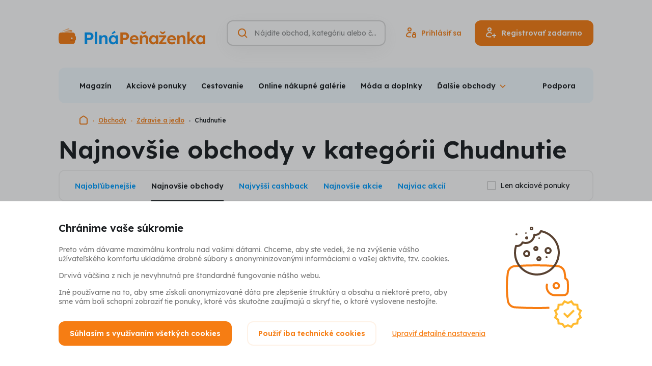

--- FILE ---
content_type: text/html; charset=UTF-8
request_url: https://www.plnapenazenka.sk/kategoria/chudnutie/najnovsie
body_size: 16643
content:
<!DOCTYPE html>
<html lang="sk" class="no-js">
<head>
	<title>Chudnutie - získajte peniaze späť z nákupov | Najnovšie obchody | Plná Peňaženka</title>
	<meta charset="utf-8">
<!--[if IE]><meta http-equiv="X-UA-Compatible" content="IE=edge"><![endif]-->
<meta name="viewport" content="width=device-width, initial-scale=1.0, shrink-to-fit=no">

<meta name="author" content="5DM.cz, s.r.o.">
<link rel="preload" href="/css/style.css" as="style">
<link rel="preconnect" href="https://fonts.googleapis.com">
<link rel="preconnect" href="https://fonts.gstatic.com" crossorigin>
<link rel="preload" href="https://fonts.googleapis.com/css2?family=Lexend:wght@400;500;600;700&display=swap" as="style">

    <meta name="robots" content="index, follow">
    <meta name="keywords" content="chudnutie, prípravky na chudnutie, prášky na chudnutie, koktaily na chudnutie, lieky na chudnutie, tablety na chudnutie, čaj na chudnutie, cashback, plnápeňaženka.sk">


<meta property="og:site_name" content="Plná Peňaženka">
<meta property="og:url" content="https://www.plnapenazenka.sk/kategoria/chudnutie/najnovsie">

<meta property="twitter:site" content="@plnapenazenka">
<meta property="fb:app_id" content="703736959706111">


<link rel="stylesheet" href="/css/style.css" media="screen">
<link rel="stylesheet" href="/css/print.css" media="print">



    <link rel="preload" as="script" href="https://code.jquery.com/jquery-3.6.0.min.js">
    <link rel="preload" as="script" href="https://accounts.google.com/gsi/client">
    <link rel="preload" as="script" href="https://connect.facebook.net/sk_SK/sdk.js">
    <link rel="preload" as="script" href="https://www.google.com/recaptcha/api.js">
    <link rel="preload" as="script" href="https://appleid.cdn-apple.com/appleauth/static/jsapi/appleid/1/sk_SK/appleid.auth.js">
    <link rel="preload" as="script" href="/js/app.js">

<script src="/build/runtime.61b1725c.js" defer></script><script src="/build/app.9346d39e.js" defer></script>
<link href="https://fonts.googleapis.com/css2?family=Lexend:wght@400;500;600;700&display=swap" rel="stylesheet">

<link rel="chrome-webstore-item" href="https://chrome.google.com/webstore/detail/jbilggjmecggkclacdgebaielibaifdc" />
<link rel="search" type="application/opensearchdescription+xml" title="Plná Peňaženka" href="https://www.plnapenazenka.sk/opensearch.xml">

<link rel="apple-touch-icon" sizes="180x180" href="/img/favicons/apple-touch-icon.png">
<link rel="icon" type="image/png" sizes="32x32" href="/img/favicons/favicon-32x32.png">
<link rel="icon" type="image/png" sizes="16x16" href="/img/favicons/favicon-16x16.png">
<link rel="manifest" href="/img/favicons/site.webmanifest">
<link rel="mask-icon" href="/img/favicons/safari-pinned-tab.svg" color="#5bbad5">
<link rel="shortcut icon" href="/img/favicons/favicon.ico">
<meta name="msapplication-TileColor" content="#2d89ef">
<meta name="msapplication-config" content="/img/favicons/browserconfig.xml">
<meta name="theme-color" content="#ffffff">

<script>
    (function () {
        let className = document.documentElement.className;
        className = className.replace('no-js', 'js');

        (function() {
            const mediaHover = window.matchMedia('(hover: none), (pointer: coarse), (pointer: none)');
            mediaHover.addEventListener('change', function(media) {
                document.documentElement.classList[media.matches ? 'add' : 'remove']('no-hoverevents');
                document.documentElement.classList[!media.matches ? 'add' : 'remove']('hoverevents');
            });
            className += (mediaHover.matches ? ' no-hoverevents' : ' hoverevents');
        })();

        // var supportsCover = 'CSS' in window && typeof CSS.supports === 'function' && CSS.supports('object-fit: cover');
        // className += (supportsCover ? ' ' : ' no-') + 'objectfit';

        // fix iOS zoom issue: https://docs.google.com/document/d/1KclJmXyuuErcvit-kwCC6K2J7dClRef43oyGVCqWxFE/edit#heading=h.sgbqg5nzhvu9
        const ua = navigator.userAgent.toLowerCase();
        const isIOS = /ipad|iphone|ipod/.test(ua) && !window.MSStream;

        if (isIOS === true) {
            const viewportTag = document.querySelector("meta[name=viewport]");
            viewportTag.setAttribute("content", "width=device-width, initial-scale=1.0, minimum-scale=1.0, maximum-scale=1.0, user-scalable=no");
        }

        document.documentElement.className = className;
    }());
</script>
	
		</head>
<body data-controller="Modal SearchToggle GenerateSubmenu Whispaper LoggedUser plna-penezenka">
<!-- Google Tag Manager -->
<script>(function(w,d,s,l,i){w[l]=w[l]||[];w[l].push({'gtm.start':
        new Date().getTime(),event:'gtm.js'});var f=d.getElementsByTagName(s)[0],
    j=d.createElement(s),dl=l!='dataLayer'?'&l='+l:'';j.async=true;j.src=
    'https://www.googletagmanager.com/gtm.js?id='+i+dl;f.parentNode.insertBefore(j
    ,f);
})(window,document,'script','dataLayer','GTM-TVKXM9Z');</script>
<!-- End Google Tag Manager -->
<div class="mother">
	<p class="m-accessibility">
						<a title="Prejsť k obsahu (Klávesová skratka: Alt + 2)" accesskey="2" href="#main">Prejsť k obsahu</a>
		<span class="hide">|</span>
				<a href="#menu-main">Prejsť k hlavnému menu</a>
		<span class="hide">|</span>
		<a href="#site-search">Prejsť na vyhľadávanie</a>
	</p>

	<header role="banner" class="header " data-controller="SiteNav">
    <div class="row-main row-main--wide">
        <div class="header__main">
                            <p class="header__logo">
                    <a href="https://www.plnapenazenka.sk/">
                        <img src="/img/sk/logo/logo-H_color_sk.svg" class="header__logo-img" alt="Plná Peňaženka" width="288" height="31">
                        <img src="/img/sk/logo/logo-V_color_sk.svg" class="header__logo-img-sm" alt="Plná Peňaženka" width="126" height="31">
                    </a>
                </p>
            

            <div class="header__controls">
                <div class="header__search-toggle">
                                        






<p class="btn__wrapper btn--icon-only">
	<button
		type="button"
		class="btn btn--v-ghost btn--sm"
															data-action="click-&gt;SearchToggle#showSearch click-&gt;SiteNav#hideNav"
						>
			<span class="btn__inner">
					

<span class="icon icon--search" aria-hidden="true">
		<svg
		class="icon__svg"
		xmlns:xlink="http://www.w3.org/1999/xlink"
	>
		<use
			xlink:href="/img/bg/icons-svg.svg#icon-search"
			width="100%"
			height="100%"
			focusable="false"
		></use>
	</svg>
	</span>
			</span>

	</button>
</p>

                </div>

                <form action="https://www.plnapenazenka.sk/vyhladavanie" data-whisperer-url-template="/naseptavac?q=SEARCH_PHRASE" role="search" class="header__search" data-searchtoggle-target="form" data-whispaper-target="form">
    <div class="header__search-row">
                        





	<div
		class="i-input i-input--hidden-label i-input--optional i-input--border"
											>
		


	<label class="i-label" for="site-search">
		<span class="i-label__text u-vhide">
							Vyhľadávanie
														<span class="i-label__optional">(nepovinné)</span>
					</span>
			</label>
		<div class="i-input__group-wrapper"> 			<div class="i-input__field-container">
								<div class="i-input__field-wrapper">
					<input
						type="search"
						class="i-input__field"
						id="site-search"

						name="q"																																										placeholder="Nájdite obchod, kategóriu alebo článok"																																																																		autocomplete="off"																																	data-action="keyup-&gt;Whispaper#keyup focus-&gt;Whispaper#focus"
															data-whispaper-target="input"
															data-searchToggle-target="input"
																		>
					<div class="i-input__visual-field"></div>
				</div>
													<div class="i-input__prepend">
						                

<span class="icon icon--search icon--orange" aria-hidden="true">
		<svg
		class="icon__svg"
		xmlns:xlink="http://www.w3.org/1999/xlink"
	>
		<use
			xlink:href="/img/bg/icons-svg.svg#icon-search"
			width="100%"
			height="100%"
			focusable="false"
		></use>
	</svg>
	</span>
            
					</div>
																							</div>
					</div>

			</div>


        <div class="header__search-submit" data-whispaper-target="submit">
            






<p class="btn__wrapper">
	<button
		type="submit"
		class="btn btn--v-quaternary"
									>
			<span class="btn__inner">
					<span class="btn__text ">Hľadať</span>
			</span>

	</button>
</p>

        </div>
    </div>

    <div class="header__search-close">
                






<p class="btn__wrapper btn--icon-only">
	<button
		type="button"
		class="btn btn--v-ghost-light btn--sm"
															data-action="click-&gt;SearchToggle#hideSearch"
						>
			<span class="btn__inner">
					

<span class="icon icon--close-search" aria-hidden="true">
		<svg
		class="icon__svg"
		xmlns:xlink="http://www.w3.org/1999/xlink"
	>
		<use
			xlink:href="/img/bg/icons-svg.svg#icon-close-search"
			width="100%"
			height="100%"
			focusable="false"
		></use>
	</svg>
	</span>
			</span>

	</button>
</p>

    </div>

    <script type="text/template" data-whispaper-target="moreShopsLink">
        <div class="whispaper__more">
            

<p class="link link--md">
	<a href="/vyhladavanie?q=SEARCH_PHRASE" class="link__link"
	   				>
		{{moreText}}
	</a>
</p>
        </div>
    </script>

    <script type="text/template" data-whispaper-target="suggestLink">
        <p class="whispaper__suggest">
            {{beforeLink}}<a href="#" data-action="click->Whispaper#setValue" data-value="{{label}}">{{linkLabel}}</a>{{afterLink}}
        </p>
    </script>

    <script type="text/template" data-whispaper-target="emptySearch">
        <p class="whispaper__empty">
            {{message}}
        </p>
    </script>

    <script type="text/template" data-whispaper-target="titleWrapper">
        <div class="u-mb-10">
            


<p class="title title--left title--whispaper h3" >
	{{title}}
</p>
        </div>
    </script>

    


<script type="text/template" data-whispaper-target="categoriesWrapper">
	<div class="u-mb-15">
		<ul class="categories row flex--column flex--xs">{{items}}</ul>
	</div>
</script>

<script type="text/template" data-whispaper-target="categoriesItem">
	<li class="categories__item">
		<a href="{{href}}" class="categories__link"  data-suggestion-description="Kategórie - {{label}}">
			{{hierarchyItem}}
			{{label}}
		</a>
	</li>
</script>

<script type="text/template" data-whispaper-target="categoriesHierarchyItem">
	<span>{{label}}</span>
</script>

    


<script type="text/template" data-whispaper-target="shopsWrapper">
	<div class="u-mb-15">
		<ul class="shops flex flex--sm flex--column flex--xs">{{items}}</ul>
	</div>
</script>

<script type="text/template" data-whispaper-target="shopsItem">
	<li class="shops__item">
		<a href="{{href}}"  class="shops__link" data-suggestion-description="Obchody - {{label}}">
			<div class="shops__img">
				<div class="shops__img-holder">
					<img src="{{imgPath}}" alt="{{imgAlt}}">
				</div>
			</div>

			<p class="shops__label">
				{{label}}
			</p>

			<p class="shops__discount">
				{{discount}}
			</p>
		</a>
	</li>
</script>

    


<script type="text/template" data-whispaper-target="actionOfferWrapper">
	<div class="u-mb-15">
		<ul class="action-offer flex flex--sm flex--column flex--xs">{{items}}</ul>
	</div>
</script>

<script type="text/template" data-whispaper-target="actionOfferItem">
	<li class="action-offer__item">
		<a href="{{href}}" class="action-offer__link" data-suggestion-description="Akcia - {{prelabel}} - {{label}}">
			<div class="action-offer__img">
				<div class="action-offer__img-holder">
					<img src="{{imgPath}}" alt="{{imgAlt}}">
				</div>
			</div>

			<p class="action-offer__label">
				<small>{{prelabel}}</small>
				{{label}}
			</p>

			{{tag}}
		</a>
	</li>
</script>

<script type="text/template" data-whispaper-target="actionOfferTag">
	<div class="action-offer__tag">
		


<p class="tag tag--{{tagVariant}}">
			<span class="tag__inner">
					<span class="tag__label">{{tagLabel}}</span>
	
		</span>
	</p>
	</div>
</script>

    


<script type="text/template" data-whispaper-target="articlesQuestionsWrapper">
	<div class="u-mb-15">
		<ul class="articles-questions flex flex--sm flex--column flex--xs">{{items}}</ul>
	</div>
</script>

<script type="text/template" data-whispaper-target="articlesQuestionsItem">
	<li class="articles-questions__item">
		<a href="{{href}}" class="articles-questions__link" data-suggestion-description="Články - {{label}}">
			<div class="articles-questions__img">
				<div class="articles-questions__img-holder">
					<img src="{{imgPath}}" alt="{{imgAlt}}">
				</div>
			</div>

			<p class="articles-questions__label">
				{{label}}
			</p>

			{{tag}}
		</a>
	</li>
</script>

<script type="text/template" data-whispaper-target="articlesQuestionsTag">
	<div class="articles-questions__tag">
		


<p class="tag tag--{{tagVariant}}">
			<span class="tag__inner">
					<span class="tag__label">{{tagLabel}}</span>
	
		</span>
	</p>
	</div>
</script>

    <div class="header__whispaper whispaper">
        <div class="whispaper__inner" data-searchToggle-target="scrollElement">
            <div class="whispaper__loader" data-whispaper-target="loader">
                


<div class="loader loader--sm loader--center" id="div-redirect-loader">
	<span class="loader__spinner"><span class="u-vhide">Načítam</span></span>
	</div>
            </div>
            <div class="whispaper__cnt" data-whispaper-target="whispaper"></div>
        </div>
    </div>
</form>

                                    <div class="header__login-toggle">
                                                






<p class="btn__wrapper btn--icon-only">
	<button
		type="button"
		class="btn btn--v-ghost btn--sm"
															data-action="plna-penezenka#showLoginModal"
						>
			<span class="btn__inner">
					

<span class="icon icon--user" aria-hidden="true">
		<svg
		class="icon__svg"
		xmlns:xlink="http://www.w3.org/1999/xlink"
	>
		<use
			xlink:href="/img/bg/icons-svg.svg#icon-user"
			width="100%"
			height="100%"
			focusable="false"
		></use>
	</svg>
	</span>
			</span>

	</button>
</p>

                    </div>
                    <div class="header__actions">
                                                






<p class="btn__wrapper btn--icon-before">
	<a
		href="https://www.plnapenazenka.sk/prihlaseni"
		class="btn btn--v-ghost"
															data-action="plna-penezenka#showLoginModal"
						>
			<span class="btn__inner">
					


<span class="item-icon">
			

<span class="icon icon--signin item-icon__icon item-icon__icon--before" aria-hidden="true">
		<svg
		class="icon__svg"
		xmlns:xlink="http://www.w3.org/1999/xlink"
	>
		<use
			xlink:href="/img/bg/icons-svg.svg#icon-signin"
			width="100%"
			height="100%"
			focusable="false"
		></use>
	</svg>
	</span>
		<span class="item-icon__text" title="Prihlásiť sa">
		Prihlásiť sa
	</span>
	</span>
			</span>

	</a>
</p>


                                                






<p class="btn__wrapper btn--icon-before">
	<button
		type="button"
		class="btn btn--v-primary"
															data-action="plna-penezenka#showSignUpModal"
						>
			<span class="btn__inner">
					


<span class="item-icon">
			

<span class="icon icon--signup item-icon__icon item-icon__icon--before" aria-hidden="true">
		<svg
		class="icon__svg"
		xmlns:xlink="http://www.w3.org/1999/xlink"
	>
		<use
			xlink:href="/img/bg/icons-svg.svg#icon-signup"
			width="100%"
			height="100%"
			focusable="false"
		></use>
	</svg>
	</span>
		<span class="item-icon__text" title="Registrovať zadarmo">
		Registrovať zadarmo
	</span>
	</span>
			</span>

	</button>
</p>

                    </div>
                
                <button type="button" class="mobile-nav-toggle btn btn--v-ghost btn--sm" data-action="click->SiteNav#toggleNav">
                    <span class="mobile-nav-toggle__icon"></span>
                    <span class="mobile-nav-toggle__icon-helper"></span>
                    <span class="u-vhide">Menu</span>
                </button>

            </div>
        </div>

                                        <nav class="mobile-nav gtm-menu-container" data-gtm-menu-name="Hlavní menu - mobil" data-scroll-lock-scrollable>
            <ul>
                                                            <li>
                            <a href="#" data-action="plna-penezenka#showSignupModal" class="mobile-nav__link mobile-nav__link--highlight">Registrovať zadarmo</a>
                        </li>
                                            <li>
                            <a href="#" data-action="plna-penezenka#showLoginModal" class="mobile-nav__link mobile-nav__link--highlight">Prihlásiť</a>
                        </li>
                                                    <li class="mobile-nav__dropdown" data-controller="ShowMore">
                    <button data-action="click->ShowMore#toggle" type="button" class="mobile-nav__dropdown-toggle">
                        Obchody a akciové ponuky                    </button>
                    <ul class="mobile-nav__sublist" data-generateSubmenu-target="output">
                                            </ul>
                </li>
                                    <li>
                        <a href="/nakupy/zlavy-sviatky"  class="mobile-nav__link">Zľavy a sviatky</a>
                    </li>
                                    <li>
                        <a href="/nakupy/darceky"  class="mobile-nav__link">Darčeky</a>
                    </li>
                                    <li>
                        <a href="/nakupy/recenzie"  class="mobile-nav__link">Recenzie</a>
                    </li>
                                    <li>
                        <a href="/nakupy/aliexpress"  class="mobile-nav__link">AliExpress</a>
                    </li>
                                    <li>
                        <a href="/nakupy/rozhovory"  class="mobile-nav__link">Rozhovory</a>
                    </li>
                                    <li>
                        <a href="/nakupy/tipy-odporucenia"  class="mobile-nav__link">Tipy a odporučenia</a>
                    </li>
                                    <li>
                        <a href="/nakupy/sutaze"  class="mobile-nav__link">Súťaže</a>
                    </li>
                                    <li>
                        <a href="/nakupy/dovolenka"  class="mobile-nav__link">Dovolenka 2020</a>
                    </li>
                                    <li>
                        <a href="/ako-to-funguje"  class="mobile-nav__link">Ako funguje Plná Peňaženka a Cashback</a>
                    </li>
                                    <li>
                        <a href="/casto-kladene-otazky"  class="mobile-nav__link">Často kladené otázky</a>
                    </li>
                                    <li>
                        <a href="/vernostny-program"  class="mobile-nav__link">Vernostný program</a>
                    </li>
                                    <li>
                        <a href="/#0"  class="mobile-nav__link">Reklamácie</a>
                    </li>
                                    <li>
                        <a href="/kontakt"  class="mobile-nav__link">Podpora</a>
                    </li>
                                    <li>
                        <a href="/bonusy"  class="mobile-nav__link">Bonusy a odporúčanie</a>
                    </li>
                                    <li>
                        <a href="/"  class="mobile-nav__link">O nás</a>
                    </li>
                                    <li>
                        <a href="/#0"  class="mobile-nav__link">Kariéra</a>
                    </li>
                            </ul>
        </nav>
    </div>

    <div class="row-main row-main--wide row-main--sm-edge gtm-menu-container" data-gtm-menu-name="Hlavní menu">
        

<div class="menu u-mb-20@md" data-controller="Menu" data-action="resize@window->Menu#updateMenu">
	<div class="menu__inner">
		<ul class="menu__list" data-menu-target="list" data-generateSubmenu-target="input">
							<li class="menu__item">
					<a href="/nakupy"  class="menu__link">Magazín</a>
				</li>
							<li class="menu__item">
					<a href="/akcie"  class="menu__link">Akciové ponuky</a>
				</li>
							<li class="menu__item">
					<a href="/kategoria/cestovanie"  class="menu__link">Cestovanie</a>
				</li>
							<li class="menu__item">
					<a href="/kategoria/online-nakupne-galerie"  class="menu__link">Online nákupné galérie</a>
				</li>
							<li class="menu__item">
					<a href="/kategoria/moda-a-doplnky"  class="menu__link">Móda a doplnky</a>
				</li>
							<li class="menu__item">
					<a href="/kategoria/kozmetika-a-parfumy"  class="menu__link">Kozmetika a parfumy</a>
				</li>
							<li class="menu__item">
					<a href="/kategoria/zdravie-a-jedlo"  class="menu__link">Zdravie a jedlo</a>
				</li>
							<li class="menu__item">
					<a href="/kategoria/elektro"  class="menu__link">Elektro</a>
				</li>
							<li class="menu__item">
					<a href="/kategoria/domacnost"  class="menu__link">Domácnosť</a>
				</li>
							<li class="menu__item">
					<a href="/kategoria/sport-hobby-a-zabava-stara"  class="menu__link">Šport, hobby a zábava</a>
				</li>
							<li class="menu__item">
					<a href="/kategoria/sluzby-a-ostatne"  class="menu__link">Služby a ostatné</a>
				</li>
							<li class="menu__item">
					<a href="/obchody"  class="menu__link">Všetky obchody</a>
				</li>
							<li class="menu__item" data-menu-target="dropdownToggle">
					<button type="button" class="menu__dropdown-toggle" data-action="Menu#toggleSubmenu"><span>Ďalšie obchody</span></button>
					<div class="menu__dropdown" data-menu-target="dropdown"></div>
				</li>
		</ul>
					<a href="https://www.plnapenazenka.sk/kontakt" class="menu__link">Podpora</a>
			</div>
</div>
    </div>
</header>

<script type="application/ld+json">{"@context":"https:\/\/schema.org","@type":"Organization","url":"https:\/\/www.plnapenazenka.sk","name":"Plná Peňaženka","logo":"https:\/\/www.plnapenazenka.sk\/img\/sk\/logo\/logo-V_color_sk.png","email":"info@plnapenazenka.sk","sameAs":["https:\/\/www.facebook.com\/PlnaPenazenka"],"potentialAction":{"@type":"SearchAction","target":"https:\/\/www.plnapenazenka.sk\/vyhladavanie?q=%7Bquery%7D"}}</script>
    <script type="application/ld+json">{"@context":"https:\/\/schema.org","@type":"BreadcrumbList","itemListElement":[{"@type":"ListItem","name":"Plná Peňaženka","item":"https:\/\/www.plnapenazenka.sk","position":1},{"@type":"ListItem","name":"Obchody","item":"https:\/\/www.plnapenazenka.sk\/obchody","position":2},{"@type":"ListItem","name":"Zdravie a jedlo","item":"https:\/\/www.plnapenazenka.sk\/kategoria\/zdravie-a-jedlo","position":3},{"@type":"ListItem","name":"Chudnutie","item":"https:\/\/www.plnapenazenka.sk\/kategoria\/chudnutie","position":4}]}</script>


	
    <div class="row-main row-main--wide">
        

<nav class="breadcrumbs u-mb-20" aria-label="Tu sa nachádzate">
    <ol class="breadcrumbs__list">
									<li class="breadcrumbs__item breadcrumbs__item--root">
																		<a href="/" class="breadcrumbs__link">
								

<span class="icon icon--home" aria-hidden="true">
		<svg
		class="icon__svg"
		xmlns:xlink="http://www.w3.org/1999/xlink"
	>
		<use
			xlink:href="/img/bg/icons-svg.svg#icon-home"
			width="100%"
			height="100%"
			focusable="false"
		></use>
	</svg>
	</span>
								<span class="u-vhide">Domovská stránka</span>
							</a>
																		<li class="breadcrumbs__item">
																		<a href="/obchody" class="breadcrumbs__link">
								Obchody
							</a>
																		<li class="breadcrumbs__item">
																		<a href="/kategoria/zdravie-a-jedlo" class="breadcrumbs__link">
								Zdravie a jedlo
							</a>
																		<li class="breadcrumbs__item">
											<span aria-current="page" class="breadcrumbs__link">
							Chudnutie
						</span>
					</li>
										</ol>
</nav>
    </div>

    <main role="main" id="main" class="main">
        <div class="row-main">
            


<h1 class="title title--left h1 u-mb-15" >
	Najnovšie obchody v kategórii Chudnutie
</h1>

            <div id="category-description">
                        </div>

                    </div>

        
        <div class="row-main u-mb-30 u-mb-560@md u-mb-100@lg" id="shops-container">
            

<div class="tabs u-mb-30" data-controller="TabsMobile">
	<div class="tabs__inner">
		<a href="#" class="tabs__toggler" data-action="click->TabsMobile#togglerClick touchstart->TabsMobile#togglerClick" data-tabsMobile-target="toggler"></a>
		<ul class="tabs__list" data-tabsMobile-target="list">
							<li class="tabs__tab">
					<a href="/kategoria/chudnutie" class="tabs__link ">Najobľúbenejšie</a>
				</li>
							<li class="tabs__tab">
					<a href="/kategoria/chudnutie/najnovsie" class="tabs__link is-selected">Najnovšie obchody</a>
				</li>
							<li class="tabs__tab">
					<a href="/kategoria/chudnutie/najvyssej-cashback" class="tabs__link ">Najvyšší cashback</a>
				</li>
							<li class="tabs__tab">
					<a href="/kategoria/chudnutie/najnovsie-akcie" class="tabs__link ">Najnovšie akcie</a>
				</li>
							<li class="tabs__tab">
					<a href="/kategoria/chudnutie/najviac-akcii" class="tabs__link ">Najviac akcií</a>
				</li>
					</ul>

					<div class="tabs__tabs-after">
				                                        

<p class="fake-checkbox">
	<a href="/akcie/chudnutie/najnovsie" class="fake-checkbox__text">Len akciové ponuky</a>
</p>
                
			</div>
			</div>
</div>
            <div class="cssgrid cssgrid--quarters u-mb-30 shops-list-container">
                                    


<div class="card-shop link-mask box box--shadow-harsh gtm-impression-shop-card gtm-trigger-when-in-viewport shops-list-item" data-gtm-event-item="{&quot;promotion_id&quot;:&quot;&quot;,&quot;promotion_name&quot;:&quot;&quot;,&quot;creative_name&quot;:&quot;default&quot;,&quot;location_id&quot;:&quot;other&quot;,&quot;index&quot;:1,&quot;creative_slot&quot;:&quot;other&quot;,&quot;item_id&quot;:&quot;naturesfinest-sk&quot;,&quot;item_name&quot;:&quot;Nature&#039;s Finest - pr\u00edrodn\u00e9 produkty&quot;,&quot;item_variant&quot;:&quot;Default&quot;,&quot;item_brand&quot;:&quot;Naturesfinest.sk&quot;,&quot;item_category&quot;:&quot;Zdravie a jedlo&quot;,&quot;item_category2&quot;:&quot;Zdrav\u00e1 v\u00fd\u017eiva&quot;,&quot;quantity&quot;:1}" data-gtm-event-item-location="shops-page" data-card-click-url="/obchody/naturesfinest-sk" id="shop-card-naturesfinest-sk">
	<div class="card-shop__wrapper">
		<div class="card-shop__header">
			<p class="card-shop__caption">Naturesfinest.sk</p>
			<div class="card-shop__logo img img--card-shop">
				<div class="img__holder">
					<img src="https://cdn.plnapenezenka.cz/prod/shops/3906/naturesfinest-sk-logo-20220110-040124.png" alt="Naturesfinest.sk logo" loading="lazy">
				</div>
			</div>
			<h3 class="card-shop__title h3">2,5 - 12,5 % späť</h3>
							<p class="card-shop__subtitle">Akciové ponuky (1)</p>
					</div>
					<div class="card-shop__actions">
				






<p class="btn__wrapper btn__wrapper--fullwidth-sm u-mb-10 link-mask__unmask">
	<a
		href="/prejst-na-obchod/naturesfinest-sk"
		class="btn btn--fullwidth-sm"
															data-controller="shop-redirect-button"
							data-shop-redirect-button-identifier-value="naturesfinest-sk"
							data-shop-redirect-button-redirect-url-value="/prejst-na-obchod/naturesfinest-sk"
						>
			<span class="btn__inner">
					<span class="btn__text ">Nákup s cashbackom</span>
			</span>

	</a>
</p>

				

<p class="link link--sm">
	<a href="/obchody/naturesfinest-sk" class="link__link"
	   				>
		Viac o obchode
	</a>
</p>
			</div>
					</div>
</div>
                                    


<div class="card-shop link-mask box box--shadow-harsh gtm-impression-shop-card gtm-trigger-when-in-viewport shops-list-item" data-gtm-event-item="{&quot;promotion_id&quot;:&quot;&quot;,&quot;promotion_name&quot;:&quot;&quot;,&quot;creative_name&quot;:&quot;default&quot;,&quot;location_id&quot;:&quot;other&quot;,&quot;index&quot;:1,&quot;creative_slot&quot;:&quot;other&quot;,&quot;item_id&quot;:&quot;altevita&quot;,&quot;item_name&quot;:&quot;Altevita.sk - zdrav\u00e1 v\u00fd\u017eiva&quot;,&quot;item_variant&quot;:&quot;Default&quot;,&quot;item_brand&quot;:&quot;ALTEVITA&quot;,&quot;item_category&quot;:&quot;Zdravie a jedlo&quot;,&quot;item_category2&quot;:&quot;Zdrav\u00e1 v\u00fd\u017eiva&quot;,&quot;quantity&quot;:1}" data-gtm-event-item-location="shops-page" data-card-click-url="/obchody/altevita-sk" id="shop-card-altevita">
	<div class="card-shop__wrapper">
		<div class="card-shop__header">
			<p class="card-shop__caption">ALTEVITA</p>
			<div class="card-shop__logo img img--card-shop">
				<div class="img__holder">
					<img src="https://cdn.plnapenezenka.cz/prod/shops/2588/altevita-logo-20220110-035925.png" alt="ALTEVITA logo" loading="lazy">
				</div>
			</div>
			<h3 class="card-shop__title h3">3,5 % späť</h3>
											<p class="card-shop__subtitle">&nbsp;</p>
					</div>
					<div class="card-shop__actions">
				






<p class="btn__wrapper btn__wrapper--fullwidth-sm u-mb-10 link-mask__unmask">
	<a
		href="/prejst-na-obchod/altevita"
		class="btn btn--fullwidth-sm"
															data-controller="shop-redirect-button"
							data-shop-redirect-button-identifier-value="altevita"
							data-shop-redirect-button-redirect-url-value="/prejst-na-obchod/altevita"
						>
			<span class="btn__inner">
					<span class="btn__text ">Nákup s cashbackom</span>
			</span>

	</a>
</p>

				

<p class="link link--sm">
	<a href="/obchody/altevita-sk" class="link__link"
	   				>
		Viac o obchode
	</a>
</p>
			</div>
					</div>
</div>
                                    


<div class="card-shop link-mask box box--shadow-harsh gtm-impression-shop-card gtm-trigger-when-in-viewport shops-list-item" data-gtm-event-item="{&quot;promotion_id&quot;:&quot;&quot;,&quot;promotion_name&quot;:&quot;&quot;,&quot;creative_name&quot;:&quot;default&quot;,&quot;location_id&quot;:&quot;other&quot;,&quot;index&quot;:1,&quot;creative_slot&quot;:&quot;other&quot;,&quot;item_id&quot;:&quot;eslim&quot;,&quot;item_name&quot;:&quot;eSlim.sk - tabletky na chudnutie&quot;,&quot;item_variant&quot;:&quot;Default&quot;,&quot;item_brand&quot;:&quot;eslim&quot;,&quot;item_category&quot;:&quot;Zdravie a jedlo&quot;,&quot;item_category2&quot;:&quot;Chudnutie&quot;,&quot;quantity&quot;:1}" data-gtm-event-item-location="shops-page" data-card-click-url="/obchody/eslim-sk" id="shop-card-eslim">
	<div class="card-shop__wrapper">
		<div class="card-shop__header">
			<p class="card-shop__caption">eslim</p>
			<div class="card-shop__logo img img--card-shop">
				<div class="img__holder">
					<img src="https://cdn.plnapenezenka.cz/prod/shops/2867/eslim-logo-20220110-035946.png" alt="eslim logo" loading="lazy">
				</div>
			</div>
			<h3 class="card-shop__title h3">12,5 % späť</h3>
											<p class="card-shop__subtitle">&nbsp;</p>
					</div>
					<div class="card-shop__actions">
				






<p class="btn__wrapper btn__wrapper--fullwidth-sm u-mb-10 link-mask__unmask">
	<a
		href="/prejst-na-obchod/eslim"
		class="btn btn--fullwidth-sm"
															data-controller="shop-redirect-button"
							data-shop-redirect-button-identifier-value="eslim"
							data-shop-redirect-button-redirect-url-value="/prejst-na-obchod/eslim"
						>
			<span class="btn__inner">
					<span class="btn__text ">Nákup s cashbackom</span>
			</span>

	</a>
</p>

				

<p class="link link--sm">
	<a href="/obchody/eslim-sk" class="link__link"
	   				>
		Viac o obchode
	</a>
</p>
			</div>
					</div>
</div>
                                    


<div class="card-shop link-mask box box--shadow-harsh gtm-impression-shop-card gtm-trigger-when-in-viewport shops-list-item" data-gtm-event-item="{&quot;promotion_id&quot;:&quot;&quot;,&quot;promotion_name&quot;:&quot;&quot;,&quot;creative_name&quot;:&quot;default&quot;,&quot;location_id&quot;:&quot;other&quot;,&quot;index&quot;:1,&quot;creative_slot&quot;:&quot;other&quot;,&quot;item_id&quot;:&quot;zdrave-stravovanie&quot;,&quot;item_name&quot;:&quot;Zdrav\u00e9Stravovanie.sk - zdrav\u00e1 strava&quot;,&quot;item_variant&quot;:&quot;Default&quot;,&quot;item_brand&quot;:&quot;ZDRAV\u00c9 STRAVOVANIE&quot;,&quot;item_category&quot;:&quot;Zdravie a jedlo&quot;,&quot;item_category2&quot;:&quot;Zdrav\u00e1 v\u00fd\u017eiva&quot;,&quot;quantity&quot;:1}" data-gtm-event-item-location="shops-page" data-card-click-url="/obchody/zdravestravovanie-sk" id="shop-card-zdrave-stravovanie">
	<div class="card-shop__wrapper">
		<div class="card-shop__header">
			<p class="card-shop__caption">ZDRAVÉ STRAVOVANIE</p>
			<div class="card-shop__logo img img--card-shop">
				<div class="img__holder">
					<img src="https://cdn.plnapenezenka.cz/prod/shops/2671/zdrave-stravovanie-logo-20220314-113337.png" alt="ZDRAVÉ STRAVOVANIE logo" loading="lazy">
				</div>
			</div>
			<h3 class="card-shop__title h3">2 % späť</h3>
											<p class="card-shop__subtitle">&nbsp;</p>
					</div>
					<div class="card-shop__actions">
				






<p class="btn__wrapper btn__wrapper--fullwidth-sm u-mb-10 link-mask__unmask">
	<a
		href="/prejst-na-obchod/zdrave-stravovanie"
		class="btn btn--fullwidth-sm"
															data-controller="shop-redirect-button"
							data-shop-redirect-button-identifier-value="zdrave-stravovanie"
							data-shop-redirect-button-redirect-url-value="/prejst-na-obchod/zdrave-stravovanie"
						>
			<span class="btn__inner">
					<span class="btn__text ">Nákup s cashbackom</span>
			</span>

	</a>
</p>

				

<p class="link link--sm">
	<a href="/obchody/zdravestravovanie-sk" class="link__link"
	   				>
		Viac o obchode
	</a>
</p>
			</div>
					</div>
</div>
                                    


<div class="card-shop link-mask box box--shadow-harsh gtm-impression-shop-card gtm-trigger-when-in-viewport shops-list-item" data-gtm-event-item="{&quot;promotion_id&quot;:&quot;&quot;,&quot;promotion_name&quot;:&quot;&quot;,&quot;creative_name&quot;:&quot;default&quot;,&quot;location_id&quot;:&quot;other&quot;,&quot;index&quot;:1,&quot;creative_slot&quot;:&quot;other&quot;,&quot;item_id&quot;:&quot;ketodiet&quot;,&quot;item_name&quot;:&quot;KetoDiet.sk - zdravo a chutne raz a nav\u017edy&quot;,&quot;item_variant&quot;:&quot;Default&quot;,&quot;item_brand&quot;:&quot;KetoDiet&quot;,&quot;item_category&quot;:&quot;Zdravie a jedlo&quot;,&quot;item_category2&quot;:&quot;Zdrav\u00e1 v\u00fd\u017eiva&quot;,&quot;quantity&quot;:1}" data-gtm-event-item-location="shops-page" data-card-click-url="/obchody/ketodiet-sk" id="shop-card-ketodiet">
	<div class="card-shop__wrapper">
		<div class="card-shop__header">
			<p class="card-shop__caption">KetoDiet</p>
			<div class="card-shop__logo img img--card-shop">
				<div class="img__holder">
					<img src="https://cdn.plnapenezenka.cz/prod/shops/2327/ketodiet-logo-20231226-174519.png" alt="KetoDiet logo" loading="lazy">
				</div>
			</div>
			<h3 class="card-shop__title h3">0 - 10 % späť</h3>
							<p class="card-shop__subtitle">Akciové ponuky (1)</p>
					</div>
					<div class="card-shop__actions">
				






<p class="btn__wrapper btn__wrapper--fullwidth-sm u-mb-10 link-mask__unmask">
	<a
		href="/prejst-na-obchod/ketodiet"
		class="btn btn--fullwidth-sm"
															data-controller="shop-redirect-button"
							data-shop-redirect-button-identifier-value="ketodiet"
							data-shop-redirect-button-redirect-url-value="/prejst-na-obchod/ketodiet"
						>
			<span class="btn__inner">
					<span class="btn__text ">Nákup s cashbackom</span>
			</span>

	</a>
</p>

				

<p class="link link--sm">
	<a href="/obchody/ketodiet-sk" class="link__link"
	   				>
		Viac o obchode
	</a>
</p>
			</div>
					</div>
</div>
                                    


<div class="card-shop link-mask box box--shadow-harsh gtm-impression-shop-card gtm-trigger-when-in-viewport shops-list-item" data-gtm-event-item="{&quot;promotion_id&quot;:&quot;&quot;,&quot;promotion_name&quot;:&quot;&quot;,&quot;creative_name&quot;:&quot;default&quot;,&quot;location_id&quot;:&quot;other&quot;,&quot;index&quot;:1,&quot;creative_slot&quot;:&quot;other&quot;,&quot;item_id&quot;:&quot;lekarendoma-sk&quot;,&quot;item_name&quot;:&quot;Lek\u00e1re\u0148Doma.sk - pr\u00edrodn\u00e1 lek\u00e1re\u0148&quot;,&quot;item_variant&quot;:&quot;Default&quot;,&quot;item_brand&quot;:&quot;LEKARENDOMA.SK&quot;,&quot;item_category&quot;:&quot;Zdravie a jedlo&quot;,&quot;item_category2&quot;:&quot;Lek\u00e1rne&quot;,&quot;quantity&quot;:1}" data-gtm-event-item-location="shops-page" data-card-click-url="/obchody/lekarendoma-sk" id="shop-card-lekarendoma-sk">
	<div class="card-shop__wrapper">
		<div class="card-shop__header">
			<p class="card-shop__caption">LEKARENDOMA.SK</p>
			<div class="card-shop__logo img img--card-shop">
				<div class="img__holder">
					<img src="https://cdn.plnapenezenka.cz/prod/shops/1996/lekarendoma-sk-logo-20221020-132156.png" alt="LEKARENDOMA.SK logo" loading="lazy">
				</div>
			</div>
			<h3 class="card-shop__title h3">2,5 - 7,5 % späť</h3>
											<p class="card-shop__subtitle">&nbsp;</p>
					</div>
					<div class="card-shop__actions">
				






<p class="btn__wrapper btn__wrapper--fullwidth-sm u-mb-10 link-mask__unmask">
	<a
		href="/prejst-na-obchod/lekarendoma-sk"
		class="btn btn--fullwidth-sm"
															data-controller="shop-redirect-button"
							data-shop-redirect-button-identifier-value="lekarendoma-sk"
							data-shop-redirect-button-redirect-url-value="/prejst-na-obchod/lekarendoma-sk"
						>
			<span class="btn__inner">
					<span class="btn__text ">Nákup s cashbackom</span>
			</span>

	</a>
</p>

				

<p class="link link--sm">
	<a href="/obchody/lekarendoma-sk" class="link__link"
	   				>
		Viac o obchode
	</a>
</p>
			</div>
					</div>
</div>
                                    


<div class="card-shop link-mask box box--shadow-harsh gtm-impression-shop-card gtm-trigger-when-in-viewport shops-list-item" data-gtm-event-item="{&quot;promotion_id&quot;:&quot;&quot;,&quot;promotion_name&quot;:&quot;&quot;,&quot;creative_name&quot;:&quot;default&quot;,&quot;location_id&quot;:&quot;other&quot;,&quot;index&quot;:1,&quot;creative_slot&quot;:&quot;other&quot;,&quot;item_id&quot;:&quot;nutraceutics-sk&quot;,&quot;item_name&quot;:&quot;Nutraceutics.sk \u2013 pr\u00e9miov\u00e9 v\u00fd\u017eivov\u00e9 doplnky&quot;,&quot;item_variant&quot;:&quot;Default&quot;,&quot;item_brand&quot;:&quot;Nutraceutics.sk&quot;,&quot;item_category&quot;:&quot;Zdravie a jedlo&quot;,&quot;item_category2&quot;:&quot;Doplnky stravy&quot;,&quot;quantity&quot;:1}" data-gtm-event-item-location="shops-page" data-card-click-url="/obchody/nutraceutics-sk" id="shop-card-nutraceutics-sk">
	<div class="card-shop__wrapper">
		<div class="card-shop__header">
			<p class="card-shop__caption">Nutraceutics.sk</p>
			<div class="card-shop__logo img img--card-shop">
				<div class="img__holder">
					<img src="https://cdn.plnapenezenka.cz/prod/shops/1310/nutraceutics-sk-logo-20250404-142430.png" alt="Nutraceutics.sk logo" loading="lazy">
				</div>
			</div>
			<h3 class="card-shop__title h3">5 % späť</h3>
											<p class="card-shop__subtitle">&nbsp;</p>
					</div>
					<div class="card-shop__actions">
				






<p class="btn__wrapper btn__wrapper--fullwidth-sm u-mb-10 link-mask__unmask">
	<a
		href="/prejst-na-obchod/nutraceutics-sk"
		class="btn btn--fullwidth-sm"
															data-controller="shop-redirect-button"
							data-shop-redirect-button-identifier-value="nutraceutics-sk"
							data-shop-redirect-button-redirect-url-value="/prejst-na-obchod/nutraceutics-sk"
						>
			<span class="btn__inner">
					<span class="btn__text ">Nákup s cashbackom</span>
			</span>

	</a>
</p>

				

<p class="link link--sm">
	<a href="/obchody/nutraceutics-sk" class="link__link"
	   				>
		Viac o obchode
	</a>
</p>
			</div>
					</div>
</div>
                            </div>

            
                                        


<h2 class="title h2 u-mb-20 u-mb-30@md" >
	Ostatní si tiež prezerajú tieto kategórie
</h2>
                

<ul class="categories flex flex--sm u-mb-30 u-mb-60@md u-mb-100@lg">
			<li class="categories__item">
			<a href="/kategoria/pocitace" class="categories__link">
															<span>
							Elektro
						</span>
													Počítače
			</a>
		</li>
			<li class="categories__item">
			<a href="/kategoria/rozvoz-jedla" class="categories__link">
															<span>
							Zdravie a jedlo
						</span>
													Rozvoz jedla
			</a>
		</li>
			<li class="categories__item">
			<a href="/kategoria/sperky-a-hodinky" class="categories__link">
															<span>
							Móda a doplnky
						</span>
													Šperky a hodinky
			</a>
		</li>
			<li class="categories__item">
			<a href="/kategoria/sportove-oblecenie" class="categories__link">
															<span>
							Móda a doplnky
						</span>
													Športové oblečenie
			</a>
		</li>
	</ul>
            
                                        


<h2 class="title h2 u-mb-20 u-mb-46@md" >
	Ako PlnáPeňaženka presne funguje?
</h2>

                

<div class="workflow workflow--blue u-mb-20 u-mb-50@md">
	<div class="workflow__list">
					<div class="workflow__item ">
									<div class="workflow__icon">
						

<span class="image">
	<img src="/img/illust/circle-blue-register.svg" alt="Registrácia" loading="lazy"
			 >
</span>
					</div>
								<div class="workflow__inner">
											


<h3 class="title h4" >
	Zadarmo sa registrujte
</h3>
																<p class="workflow__desc">
							U nás neplatíte nijaké poplatky.
						</p>
									</div>
			</div>
					<div class="workflow__item ">
									<div class="workflow__icon">
						

<span class="image image--blue-shadow">
	<img src="/img/illust/icon-searchtool.svg" alt="Vyhľadanie obchodu" loading="lazy"
			 >
</span>
					</div>
								<div class="workflow__inner">
											


<h3 class="title h4" >
	Vyhľadate si obchod.
</h3>
																<p class="workflow__desc">
							Na Plnej Peňaženke ich máme viac než 700.
						</p>
									</div>
			</div>
					<div class="workflow__item ">
									<div class="workflow__icon">
						

<span class="image">
	<img src="/img/sk/icon/nakoupit_sk.svg" alt="Preklik na e&amp;#8209;shop" loading="lazy"
			 >
</span>
					</div>
								<div class="workflow__inner">
											


<h3 class="title h4" >
	Prekliknite sa na e-shop
</h3>
																<p class="workflow__desc">
							Tam nakupujte, ako ste zvyknutí
						</p>
									</div>
			</div>
					<div class="workflow__item ">
									<div class="workflow__icon">
						

<span class="image">
	<img src="/img/illust/circle-blue-wallet-stars.svg" alt="Získanie cashbacku" loading="lazy"
			 >
</span>
					</div>
								<div class="workflow__inner">
											


<h3 class="title h4" >
	Získajte cashback
</h3>
																<p class="workflow__desc">
							Až 25 % z každej platby.<br> Schválenú odmenu si môžete nechať hneď vyplatiť.
						</p>
									</div>
			</div>
			</div>
</div>

                <div class="u-text-center">
                                            






<p class="btn__wrapper btn--icon-before u-mb-10">
	<button
		type="button"
		class="btn btn--v-primary"
															data-action="plna-penezenka#showSignUpModal"
						>
			<span class="btn__inner">
					


<span class="item-icon">
			

<span class="icon icon--signup item-icon__icon item-icon__icon--before" aria-hidden="true">
		<svg
		class="icon__svg"
		xmlns:xlink="http://www.w3.org/1999/xlink"
	>
		<use
			xlink:href="/img/bg/icons-svg.svg#icon-signup"
			width="100%"
			height="100%"
			focusable="false"
		></use>
	</svg>
	</span>
		<span class="item-icon__text" title="Registrovať zadarmo">
		Registrovať zadarmo
	</span>
	</span>
			</span>

	</button>
</p>

                                        

<p class="link link--sm">
	<a href="https://www.plnapenazenka.sk/ako-to-funguje" class="link__link"
	   				>
		Ako to funguje
	</a>
</p>
                </div>
                    </div>

        

<div class="section section--orange u-pt-30 u-pb-30 u-pt-60@md u-pb-80@md" >
				<div class="row-main">
						


<h2 class="title h2 u-mb-20 u-mb-50@md" >
	Sme najväčší cashback portál na Slovensku
</h2>

			

<div class="highlights u-mb-35">
	<ul class="highlights__list">
					<li class="highlights__item">
									<span class="highlights__icon">
						

<span class="image">
	<img src="/img/illust/circle-wallet.svg" alt="Celkom pripísané zákazníkom" loading="lazy"
			 >
</span>
					</span>
								<span class="highlights__content">
					<span class="highlights__title">
						<strong>+10</strong> mil. €
					</span>
					pripísané zákazníkom
				</span>
			</li>
					<li class="highlights__item">
									<span class="highlights__icon">
						

<span class="image">
	<img src="/img/illust/circle-users.svg" alt="Počet registrovaných užívateľov" loading="lazy"
			 >
</span>
					</span>
								<span class="highlights__content">
					<span class="highlights__title">
						<strong>1</strong> mil.
					</span>
					registrovaných užívateľov
				</span>
			</li>
					<li class="highlights__item">
									<span class="highlights__icon">
						

<span class="image">
	<img src="/img/illust/circle-shopping-bags.svg" alt="Počet obchodov v našom katalógu" loading="lazy"
			 >
</span>
					</span>
								<span class="highlights__content">
					<span class="highlights__title">
						<strong>718</strong>
					</span>
					obchodov v našom katalógu
				</span>
			</li>
			</ul>
</div>
							

<div class="bubble">
															

<div class="cta">
	<div class="cta__inner">
		

<p class="sticker sticker--subtle">
		<span class="sticker__main">
		<span class="sticker__value">3</span>
		<span class="sticker__unit">€</span>
	</span>
			<span class="sticker__text-after">za prvé tri nákupy</span>
	</p>
		


<h2 class="title h3 cta__title" >
	Začnite s&nbsp;nami šetriť a&nbsp;získajte bonus
</h2>
	</div>
	






<p class="btn__wrapper btn--icon-before btn__wrapper--fullwidth-sm">
	<button
		type="button"
		class="btn btn--v-primary btn--fullwidth-sm"
															data-action="plna-penezenka#showSignUpModal"
						>
			<span class="btn__inner">
					


<span class="item-icon">
			

<span class="icon icon--signup item-icon__icon item-icon__icon--before" aria-hidden="true">
		<svg
		class="icon__svg"
		xmlns:xlink="http://www.w3.org/1999/xlink"
	>
		<use
			xlink:href="/img/bg/icons-svg.svg#icon-signup"
			width="100%"
			height="100%"
			focusable="false"
		></use>
	</svg>
	</span>
		<span class="item-icon__text" title="Registrovať zadarmo">
		Registrovať zadarmo
	</span>
	</span>
			</span>

	</button>
</p>

</div>
					
	</div>
					</div>
	
</div>


    </main>


	<footer role="contentinfo" class="footer">
    <div class="row-main">
        <div class="footer__main">
            <div class="grid grid--0@sm">
                <div class="grid__cell size--3-12@lg">
                    <div class="footer__section" data-controller="ShowMore">
                        <p class="footer__logo">
                            <button data-action="click->ShowMore#toggle" type="button" class="footer__section-toggle">
                                                                    <img src="/img/sk/logo/logo-H_color_sk.svg" alt="Plná Peňaženka" width="190" height="21">
                                                            </button>
                        </p>

                        <div class="footer__section-content">
                            

<div class="footer-menu gtm-menu-container" data-gtm-menu-name="Menu v patičce - vlevo" >
	<ul class="footer-menu__list">
					<li class="footer-menu__item">
				<a href="/" class="footer-menu__link" >Cashback portál Plná Peňaženka</a>
			</li>
					<li class="footer-menu__item">
				<a href="/ako-to-funguje" class="footer-menu__link" >Ako funguje Plná Peňaženka a Cashback</a>
			</li>
					<li class="footer-menu__item">
				<a href="/obchody" class="footer-menu__link" >Obchody s cashbackom</a>
			</li>
					<li class="footer-menu__item">
				<a href="/akcie" class="footer-menu__link" >Akciové ponuky</a>
			</li>
					<li class="footer-menu__item">
				<a href="/lista-do-prehliadaca" class="footer-menu__link" >Rozšírenie do prehliadača</a>
			</li>
					<li class="footer-menu__item">
				<a href="/mobilna-aplikacia" class="footer-menu__link" >Mobilná aplikácia</a>
			</li>
					<li class="footer-menu__item">
				<a href="/vernostny-program" class="footer-menu__link" >Vernostný program</a>
			</li>
					<li class="footer-menu__item">
				<a href="/casto-kladene-otazky" class="footer-menu__link" >Často kladené otázky</a>
			</li>
					<li class="footer-menu__item">
				<a href="/moj-profil/reklamace-garance-spokojenosti" class="footer-menu__link" >Reklamácie a garancia spokojnosti</a>
			</li>
					<li class="footer-menu__item">
				<a href="/bonusy" class="footer-menu__link" >Bonusy a odporúčanie</a>
			</li>
					<li class="footer-menu__item">
				<a href="/pre-firmy" class="footer-menu__link" >Pre firmy a neziskovky</a>
			</li>
					<li class="footer-menu__item">
				<a href="/affiliate-program" class="footer-menu__link" >Affiliate program</a>
			</li>
					<li class="footer-menu__item">
				<a href="/kariera" class="footer-menu__link" >Kariéra</a>
			</li>
					<li class="footer-menu__item">
				<a href="/spolupracujte-s-nami" class="footer-menu__link" >Pridať e‑shop</a>
			</li>
					<li class="footer-menu__item">
				<a href="/milion" class="footer-menu__link" >Miliónová súťaž</a>
			</li>
			</ul>
</div>
                        </div>
                    </div>
                </div>
                <div class="grid__cell size--6-12@lg">
                    <div class="footer__section u-mb-30@lg" data-controller="ShowMore">
                                                                        <div role="button" data-action="click->ShowMore#toggle" class="footer__section-toggle">
                            


<h3 class="title title--left title--inverted h4 u-mb-20" >
	Najnovšie články
</h3>
                        </div>
                                                <div class="footer__section-content u-mx-450">
                                                            <div class="u-mb-20 gtm-menu-container" data-gtm-menu-name="Nejnovější články v patičce">
                                                                            

<div class="card-teaser link-mask card-teaser--meta">
	<div class="card-teaser__inner">
				<div class="card-teaser__img-wrapper img img--card-teaser">
			<img src="https://cdn.plnapenezenka.cz/prod/articles/11260/recenzia-mident-list-20260115-184850.jpg" alt="Recenzia miDent: Ako sa darilo sade na bielenie zubov v domácom teste?" class="card-teaser__img" loading="lazy">
		</div>
				<div class="card-teaser__content">
							<p><a href="/nakupy/recenzia-mident" class="card-teaser__title link-mask__link">Recenzia miDent: Ako sa darilo sade na bielenie zubov v domácom teste?</a></p>
													<div class="card-teaser__meta">
														</div>
					</div>
	</div>
</div>
                                                                            

<div class="card-teaser link-mask card-teaser--meta">
	<div class="card-teaser__inner">
				<div class="card-teaser__img-wrapper img img--card-teaser">
			<img src="https://cdn.plnapenezenka.cz/prod/articles/11256/z-bratislavy-za-novymi-zazitkami-list-20260114-101828.jpg" alt="Z Bratislavy za novými zážitkami: 7 netradičných destinácií" class="card-teaser__img" loading="lazy">
		</div>
				<div class="card-teaser__content">
							<p><a href="/cestovanie/z-bratislavy-za-novymi-zazitkami-7-netradicnych-destinacii" class="card-teaser__title link-mask__link">Z Bratislavy za novými zážitkami: 7 netradičných destinácií</a></p>
													<div class="card-teaser__meta">
														</div>
					</div>
	</div>
</div>
                                                                            

<div class="card-teaser link-mask card-teaser--meta">
	<div class="card-teaser__inner">
				<div class="card-teaser__img-wrapper img img--card-teaser">
			<img src="https://cdn.plnapenezenka.cz/prod/articles/11257/recenzia-excursia-list-20260108-232843.jpg" alt="Recenzia: Organizovaný zájazd s Excursia" class="card-teaser__img" loading="lazy">
		</div>
				<div class="card-teaser__content">
							<p><a href="/nakupy/recenzia-excursia" class="card-teaser__title link-mask__link">Recenzia: Organizovaný zájazd s Excursia</a></p>
													<div class="card-teaser__meta">
														</div>
					</div>
	</div>
</div>
                                                                    </div>
                            
                            

<div class="footer-menu u-mb-15 u-mb-0@lg gtm-menu-container" data-gtm-menu-name="Menu v patičce - pod články" >
	<ul class="footer-menu__list">
					<li class="footer-menu__item">
				<a href="/nakupy" class="footer-menu__link" >Magazín</a>
			</li>
					<li class="footer-menu__item">
				<a href="/cestovanie" class="footer-menu__link" >Zápisník cestovateľa</a>
			</li>
					<li class="footer-menu__item">
				<a href="/nakupy/recenzie" class="footer-menu__link" >Recenzie</a>
			</li>
					<li class="footer-menu__item">
				<a href="/nakupy/rozhovory" class="footer-menu__link" >Rozhovory</a>
			</li>
					<li class="footer-menu__item">
				<a href="/nakupy/sutaze" class="footer-menu__link" >Súťaže</a>
			</li>
					<li class="footer-menu__item">
				<a href="/nakupy/tipy-odporucenia" class="footer-menu__link" >Tipy a odporučenia</a>
			</li>
					<li class="footer-menu__item">
				<a href="/nakupy/aliexpress" class="footer-menu__link" >AliExpress</a>
			</li>
			</ul>
</div>
                        </div>
                    </div>

                </div>
                <div class="grid__cell size--3-12@lg">
                    <div class="footer__section u-mb-60@lg" data-controller="ShowMore">
                        <div
                            role="button" data-action="click->ShowMore#toggle" class="footer__section-toggle">
                                                        


<h3 class="title title--left title--inverted h4 u-mb-20" >
	Kontaktujte nás
</h3>
                        </div>
                        <div class="footer__section-content">
                                                        






<p class="btn__wrapper btn__wrapper--fullwidth-sm u-mb-40 u-mb-0@lg">
	<a
		href="https://www.plnapenazenka.sk/kontakt"
		class="btn btn--v-ghost-light btn--fullwidth-sm"
									>
			<span class="btn__inner">
					<span class="btn__text ">Podpora</span>
			</span>

	</a>
</p>

                        </div>
                    </div>
                    <div class="footer__section u-mb-60@lg" data-controller="ShowMore">
                        <div role="button" data-action="click->ShowMore#toggle" class="footer__section-toggle">
                                                        


<h3 class="title title--left title--inverted h4 u-mb-20" >
	Sledujte nás
</h3>
                        </div>

                        <div class="footer__section-content">
                            

<div class="social-icons u-mb-40 u-mb-0@lg">
	<ul class="social-icons__list">
					<li class="social-icons__item">
				<a href="https://www.facebook.com/PlnaPenazenka" target="_blank" class="social-icons__link">
					

<span class="icon icon--social-facebook" aria-hidden="true">
		<svg
		class="icon__svg"
		xmlns:xlink="http://www.w3.org/1999/xlink"
	>
		<use
			xlink:href="/img/bg/icons-svg.svg#icon-social-facebook"
			width="100%"
			height="100%"
			focusable="false"
		></use>
	</svg>
	</span>
					<span class="u-vhide">facebook</span>
				</a>
			</li>
					<li class="social-icons__item">
				<a href="https://twitter.com/plna_penazenka" target="_blank" class="social-icons__link">
					

<span class="icon icon--social-twitter" aria-hidden="true">
		<svg
		class="icon__svg"
		xmlns:xlink="http://www.w3.org/1999/xlink"
	>
		<use
			xlink:href="/img/bg/icons-svg.svg#icon-social-twitter"
			width="100%"
			height="100%"
			focusable="false"
		></use>
	</svg>
	</span>
					<span class="u-vhide">twitter</span>
				</a>
			</li>
					<li class="social-icons__item">
				<a href="https://www.instagram.com/plnapenazenka.sk/" target="_blank" class="social-icons__link">
					

<span class="icon icon--social-instagram" aria-hidden="true">
		<svg
		class="icon__svg"
		xmlns:xlink="http://www.w3.org/1999/xlink"
	>
		<use
			xlink:href="/img/bg/icons-svg.svg#icon-social-instagram"
			width="100%"
			height="100%"
			focusable="false"
		></use>
	</svg>
	</span>
					<span class="u-vhide">instagram</span>
				</a>
			</li>
			</ul>
</div>
                        </div>
                    </div>

                    <div class="footer__section" data-controller="ShowMore">
                        <div role="button"  data-action="click->ShowMore#toggle" class="footer__section-toggle">
                                                        


<h3 class="title title--left title--inverted h4 u-mb-20 u-mb-30@md" >
	Stiahnite si mobilnú aplikáciu
</h3>
                        </div>
                        <div class="footer__section-content">
                                                        






<p class="btn__wrapper btn--icon-before btn__wrapper--fullwidth u-mb-10">
	<a
		href="https://apps.apple.com/sk/app/pln%C3%A1-pe%C5%88a%C5%BEenka/id1553035670?l=sk"
		class="btn btn--v-ghost-light btn--fullwidth"
									>
			<span class="btn__inner">
					


<span class="item-icon">
			

<span class="icon icon--social-appstore item-icon__icon item-icon__icon--before" aria-hidden="true">
		<svg
		class="icon__svg"
		xmlns:xlink="http://www.w3.org/1999/xlink"
	>
		<use
			xlink:href="/img/bg/icons-svg.svg#icon-social-appstore"
			width="100%"
			height="100%"
			focusable="false"
		></use>
	</svg>
	</span>
		<span class="item-icon__text" title="Stiahnuť na AppStore">
		Stiahnuť na AppStore
	</span>
	</span>
			</span>

	</a>
</p>


                                                        






<p class="btn__wrapper btn--icon-before btn__wrapper--fullwidth">
	<a
		href="https://play.google.com/store/apps/details?id=cz.primadigital.plnapenazenka"
		class="btn btn--v-ghost-light btn--fullwidth"
									>
			<span class="btn__inner">
					


<span class="item-icon">
			

<span class="icon icon--social-googleplay item-icon__icon item-icon__icon--before" aria-hidden="true">
		<svg
		class="icon__svg"
		xmlns:xlink="http://www.w3.org/1999/xlink"
	>
		<use
			xlink:href="/img/bg/icons-svg.svg#icon-social-googleplay"
			width="100%"
			height="100%"
			focusable="false"
		></use>
	</svg>
	</span>
		<span class="item-icon__text" title="Stiahnuť na Google Play">
		Stiahnuť na Google Play
	</span>
	</span>
			</span>

	</a>
</p>

                        </div>
                    </div>
                </div>
            </div>
        </div>
        <div class="colophon gtm-menu-container" data-gtm-menu-name="Menu vedle copyrightu">
            <p class="copyright u-mb-20 u-mb-0@md">&copy; 2012–2026 PlnáPeňaženka.sk</p>
                        

<div class="link-list link-list--subtle">
	<ul class="link-list__list">
					<li class="link-list__item">
				<a href="/podmienky-pouzitia" class="link-list__link" >Podmienky použitia</a>
			</li>
					<li class="link-list__item">
				<a href="/ochrana-osobnych-udajov" class="link-list__link" >Osobné údaje</a>
			</li>
					<li class="link-list__item">
				<a href="/cookies" class="link-list__link" >Cookies</a>
			</li>
					<li class="link-list__item">
				<a href="/mapa-stranok" class="link-list__link" >Mapa stránok</a>
			</li>
			</ul>
</div>
        </div>
    </div>
</footer>
	<div class="overlay" data-loggedUser-target="overlay" data-searchToggle-target="overlay" data-action="click->SearchToggle#clickOutside click->SiteNav#clickOutside click->Whispaper#hide click->LoggedUser#clickOutside"></div>
</div>

<svg width="0" height="0" style="position: absolute;">
	<defs>
		<clipPath id="avatarCrop">
			<path d="M22.327 88.165c-9.182-1.658-18.83-11.293-20.492-20.492-2.447-15.158-2.447-30.19 0-45.346 1.661-9.198 11.31-18.834 20.492-20.492 15.158-2.447 30.19-2.447 45.346 0 9.199 1.661 18.834 11.31 20.492 20.492 2.447 15.156 2.447 30.188 0 45.346-1.658 9.181-11.293 18.831-20.492 20.492-15.156 2.447-30.188 2.447-45.346 0Z" fill-rule="evenodd" fill="#FFFFFF" stroke="#000000"/>
		</clipPath>
	</defs>
</svg>

	<script src="https://code.jquery.com/jquery-3.6.0.min.js"></script>
	<script src="https://accounts.google.com/gsi/client"></script>
	<script src="https://connect.facebook.net/sk_SK/sdk.js"></script>
	<script src="https://www.google.com/recaptcha/api.js"></script>
	<script src="https://appleid.cdn-apple.com/appleauth/static/jsapi/appleid/1/sk_SK/appleid.auth.js"></script>
	<script src="/js/app.js"></script>
<script>
	App.run({})
</script>

        


<div class="cookie-bar" style="display: none">
	<div class="cookie-bar__container">
		<div class="row-main">
			<div class="cookie-bar__inner">
				<h3 class="cookie-bar__title h4">Chránime vaše súkromie</h3>

				<div class="cookie-bar__content">
					<p>Preto vám dávame maximálnu kontrolu nad vašimi dátami. Chceme, aby ste vedeli, že na zvýšenie vášho užívateľského komfortu ukladáme drobné súbory s anonyminizovanými informáciami o vašej aktivite, tzv. cookies.</p>

<p>Drvivá väčšina z nich je nevyhnutná pre štandardné fungovanie nášho webu.</p>

<p>Iné používame na to, aby sme získali anonymizované dáta pre zlepšenie štruktúry a obsahu a niektoré preto, aby sme vám boli schopní zobraziť tie ponuky, ktoré vás skutočne zaujímajú a skryť tie, o ktoré vyslovene nestojíte.</p>
				</div>

				

<div class="flex flex--sm flex--v-center cookie-bar__actions">
									






<p class="btn__wrapper">
	<a
		href="https://www.plnapenazenka.sk/cookies/accept-all"
		class="btn btn--v-primary"
									>
			<span class="btn__inner">
					<span class="btn__text ">Súhlasím s využívaním všetkých cookies</span>
			</span>

	</a>
</p>

						






<p class="btn__wrapper">
	<a
		href="https://www.plnapenazenka.sk/cookies/accept-technical"
		class="btn btn--v-secondary"
									>
			<span class="btn__inner">
					<span class="btn__text ">Použiť iba technické cookies</span>
			</span>

	</a>
</p>

						

<p class="link link--md">
	<a href="https://www.plnapenazenka.sk/cookies/modal" class="link__link"
	   										data-modal-cookie-setup=""
						>
		Upraviť detailné nastavenia
	</a>
</p>
					
	</div>
			</div>
		</div>
	</div>
</div>

    <script>
        $(function(){

            const $cookibar = $("div.cookie-bar");
            const $accept_all_btn = $cookibar.find("a.btn--v-primary");
            const $accept_technical_btn = $cookibar.find("a.btn--v-secondary");
            $accept_all_btn.on("click", (e) => {
                e.preventDefault();
                $.get($accept_all_btn.prop("href"), (resp) => {
                    if(resp['accepted_cookies']){
                        $cookibar.fadeOut('fast');
                    }
                    if(resp['gtm_event']){
                        window.dataLayer.push(resp['gtm_event']);
                    }
                });
            })

            $accept_technical_btn.on("click", (e) => {
                e.preventDefault();
                $.get($accept_technical_btn.prop("href"), (resp) => {
                    if(resp['accepted_cookies']){
                        $cookibar.fadeOut('fast');
                    }
                    if(resp['gtm_event']){
                        window.dataLayer.push(resp['gtm_event']);
                    }
                });
            })

            // Cookie-setup
            const modalCookieSetup = window.App.createModal('modalCookieSetup', {
                    url: 'https://www.plnapenazenka.sk/cookies/modal',
                    medium: 'fetch',
                },
                {
                    customWrapperClass: 'cookie-setup',
                    onModalContentLoaded: (_, data) => {

                        function initLoginForm($form_container)
                        {
                            const form = $form_container.find("form");
                            const submit_to = form.prop("action");
                            const $all_button = $form_container.find("div.cookie-setup-buttons a");
                            $all_button.off("click").on("click", (e) => {
                                e.preventDefault();
                                $.get($all_button.prop("href"), (resp) => {

                                    if(resp['accepted_cookies']){
                                        modalCookieSetup.methods.close();
                                        $cookibar.fadeOut('fast');
                                    }

                                    if(resp['gtm_event']){
                                        window.dataLayer.push(resp['gtm_event']);
                                    }
                                });
                            })

                            form.on("submit", (e) => {
                                e.preventDefault();

                                let data = {
                                    "statistical": null,
                                    "sel-preferential": null,
                                };

                                const $statistical_selected = $("#sel-statistical option[selected]");
                                const $preferential_selected = $("#sel-preferential option[selected]");

                                if($statistical_selected.length){
                                    data["statistical"] = $statistical_selected[0].value;
                                }

                                if($preferential_selected.length){
                                    data["sel-preferential"] = $preferential_selected[0].value;
                                }

                                $.post(submit_to, form.serialize(), (content) => {
                                    if(content['gtm_event']){
                                        window.dataLayer.push(content['gtm_event']);
                                    }

                                    const $content = $(content);
                                    if(!$content.hasClass('modal-cookie-setup')){
                                        modalCookieSetup.methods.close();
                                        $cookibar.hide();
                                        return;
                                    }

                                    $form_container.replaceWith($content);
                                    initLoginForm($content);
                                });
                            });
                        }

                        initLoginForm($(data["modal"]["element"]).find("div.modal-cookie-setup"));
                    }
                }
            )

            const modalCookieSetupTriggers = document.querySelectorAll('[data-modal-cookie-setup]');

            if (modalCookieSetupTriggers) {
                modalCookieSetupTriggers.forEach((modalCookieSetupTriggers) => {
                    modalCookieSetupTriggers.addEventListener('click', (event) => {
                        event.preventDefault();
                        modalCookieSetup.methods.open();
                    });
                });
            }
        })
    </script>
            <script>
            $("div.cookie-bar").show();
        </script>
    

<script type="text/template" id="validation-note-template">
	

<div class="note note--negative u-mt-5">
	
	<div class="note__content">
		<div class="note__note" >
			<p>{{note}}</p>
		</div>
	</div>
</div>
</script>
<script>
    $(function(){
        // extend with attribute `target=_blank` all external links on page
        $('a').each(function() {
            const $this = $(this);
            if($this.attr('target')){
                // target already defined
                return;
            }

            if(
                this.hostname.length &&
                window.location.hostname !== this.hostname
            ){
                // link to other domain
                $(this).attr("target","_blank")
                return;
            }

                    })
    })
</script>
    <script>
    function activateLoadMore(container_selector, items_list_selector, item_selector, additional_content_selectors, onContainerInitialized){
        let $container = $(container_selector);
        const $current_page = $container.find("div.pagination__pager li.pagination__item strong.is-active");
        let start_page = $current_page.text() >>> 0;

        window.onpopstate = function() {
            loadPage(document.location);
        }

        function loadPage(url, onLoad)
        {
            $.get(url, response => {
                $container.replaceWith($('<div>').append($.parseHTML(response)).find(container_selector));
                $container = $(container_selector)

                if(Array.isArray(additional_content_selectors)){
                    additional_content_selectors.forEach(selector => {
                        $(selector).replaceWith($('<div>').append($.parseHTML(response)).find(selector));
                    })
                }

                initContainer($container);
                observeGTMItemsWhenInViewport($container);
                if(onLoad){
                    onLoad();
                }

                initImpressionsClicks($container);
                $(window).trigger("gtm_track_page_view");
            });
        }

        function loadMore(next_page_url)
        {
            const $item_cards = $(`${items_list_selector}>${item_selector}`);
            loadPage(next_page_url, () => {
                $(items_list_selector).prepend($item_cards);
            })
        }

        function initContainer($current_container)
        {
            const $page_links = $current_container.find("div.pagination__pager a");
            const $btn_load_more = $current_container.find("div.pagination__btn button");
            const $a_load_next = $current_container.find("div.pagination__pager li.pagination__next a");

            $page_links.on("click", function(e){
                e.preventDefault();
                const url = $(this).prop("href");
                loadPage(url, () => {

                    $('html, body').stop().animate({
                        'scrollTop': $container.offset().top
                    }, 100);
                });
                history.pushState({}, "", url);
                start_page =  $(this).text() >>> 0;
            });

            $btn_load_more.on("click", function(e){
                e.preventDefault();
                const next_page_url = $a_load_next.prop("href");
                loadMore(next_page_url);
                let browser_url = $(this).data("href").replace(/\d+-(\d+)$/, (match, to) => {
                    return start_page + "-" + to;
                });
                history.replaceState({}, "", browser_url);
            });

            if(onContainerInitialized){
                onContainerInitialized($current_container, start_page)
            }
        }

        initContainer($container);
    }
</script>
<script>
    $(function(){
        activateLoadMore("#shops-container", "div.shops-list-container", "div.shops-list-item", undefined, ($container, page) => {

            
            if(page > 1){
                $("#category-description").hide();
            } else {
                $("#category-description").show();
            }


            $container.find("div.tabs a.tabs__link").on('click', function(e){
                const label = $(this).text();
                const gtm_event = {"event_description":"","customer_id":0,"login_state":"not_logged_in","analytical_consent_granted":false,"marketing_consent_granted":false,"personalization_consent_granted":false,"event":"sorting"}
                    gtm_event.event_description = label;
                window.dataLayer.push(gtm_event);
            });

            $container.find("a.fake-checkbox__text").on("click", function(e){
                const label = $(this).text();
                const gtm_event = {"event_description":"","customer_id":0,"login_state":"not_logged_in","analytical_consent_granted":false,"marketing_consent_granted":false,"personalization_consent_granted":false,"event":"filtering"}
                    gtm_event.event_description = label;
                window.dataLayer.push(gtm_event);
            });
        })
    });
</script>
<script>
    $(function(){
        $("div.tag-list a.tag__link").on("click", function(e){
            const label = $(this).find("span.tag__label").text();
            const gtm_event = {"event_description":"","customer_id":0,"login_state":"not_logged_in","analytical_consent_granted":false,"marketing_consent_granted":false,"personalization_consent_granted":false,"event":"filtering"}
                gtm_event.event_description = label;
            window.dataLayer.push(gtm_event);
        });
    })
</script>
<script>
    const GTM_SHARE_METHOD_MAIL = "mail";
    const GTM_SHARE_METHOD_FACEBOOK = "facebook";
    const GTM_SHARE_METHOD_TWITTER = "twitter";
    const GTM_SHARE_METHOD_LINKEDIN = "linkedin";

    const GTM_SHARE_CONTENT_TYPE_LINK_COPY_BY_BUTTON = "copy_by_button";
    const GTM_SHARE_CONTENT_TYPE_LINK_COPY_BY_SELECTION = "copy_by_selection";

    const GTM_CREATIVE_SLOT_CASHBACK_BUTTON = "cashback-button";
    const GTM_CREATIVE_SLOT_DETAIL_BUTTON = "detail-button";
    const GTM_CREATIVE_SLOT_LOGO = "logo";
    const GTM_CREATIVE_SLOT_OTHER = "other";
</script><script>
    function initImpressionsClicks(parent) {
        $(".gtm-impression-shop-card", parent).each(function(index, element) {
            const $element = $(element);
            $element.addClass("link-mask__unmask"); 
            $element.hover(function() {
                $(this).css('cursor', 'pointer');
            })

            $element.on('click', function(e) {
                const $target = $(e.target)

                trackItemClicked($element, detectClickedArea($target))

                const $link = $target.closest('a');
                if ($link.length === 0) {
                                        const cardUrl = $element.data('card-click-url')
                    if (cardUrl) {
                        window.location = cardUrl;
                    }
                }
            });
        });

        $(".gtm-impression-promotion-card", parent).each(function(index, element) {
            const $element = $(element);

                        $("a", $element).on('click', function(e) {
                trackItemClicked($element)
            });
        });

        function detectClickedArea(target) {
            const $target = $(target);
            const $link = $target.closest('a');

            if ($link.length > 0) {
                if ($link.hasClass('btn')) {
                    return GTM_CREATIVE_SLOT_CASHBACK_BUTTON
                } else {
                    return GTM_CREATIVE_SLOT_DETAIL_BUTTON
                }
            } else {
                if ($target.is('img')) {
                    return GTM_CREATIVE_SLOT_LOGO
                } else {
                    return GTM_CREATIVE_SLOT_OTHER
                }
            }
        }

        function trackItemClicked(element, creative_slot) {
            const $element = $(element);
            const itemData = $element.data("gtm-event-item");
            if (!itemData) {
                return;
            }

            const itemLocation = $element.data("gtm-event-item-location");
            if (itemLocation) {
                itemData.location_id = itemLocation;
            }

            if (creative_slot) {
                itemData.creative_slot = creative_slot;
            }

            const eventData = {"ecommerce":{"items":[]},"customer_id":0,"login_state":"not_logged_in","analytical_consent_granted":false,"marketing_consent_granted":false,"personalization_consent_granted":false,"event":"select_promotion"};
            eventData.ecommerce.items = [itemData]
            sendToGTM(eventData)
        }

        function sendToGTM(event) {
            window.dataLayer.push({ ecommerce: null })
            window.dataLayer.push(event)
        }
    }

    function initShareClicks() {
        $(".gtm-share-button").each(function(index, element) {
            const $dropDownButton = $(element);

            $("a.share-btn__link", $dropDownButton).on('click', function(e) {
                const $link = $(e.target);

                switch (true) {
                    case $link.hasClass("share-btn__link--facebook"):
                        trackShareEvent($dropDownButton, GTM_SHARE_METHOD_FACEBOOK);
                        break;
                    case $link.hasClass("share-btn__link--twitter"):
                        trackShareEvent($dropDownButton, GTM_SHARE_METHOD_TWITTER);
                        break;
                    case $link.hasClass("share-btn__link--linkedin"):
                        trackShareEvent($dropDownButton, GTM_SHARE_METHOD_LINKEDIN);
                        break
                    default:
                        trackShareEvent($dropDownButton, GTM_SHARE_METHOD_MAIL);
                }
            })
        });

        $(".gtm-share-copy-link").each(function(index, element) {
            const $container = $(element);
            const method = $container.data("gtm-share-method")

            $("input", $container).on('click', function() {
                 trackShareEvent($container, method, GTM_SHARE_CONTENT_TYPE_LINK_COPY_BY_SELECTION)
            });

            $("button", $container).on('click', function() {
                trackShareEvent($container, method, GTM_SHARE_CONTENT_TYPE_LINK_COPY_BY_BUTTON)
            });
        })

        function trackShareEvent(element, method, type) {
            const $element = $(element);

            const contentType = type || $element.data("gtm-share-content-type")
            const shopIdentifier = $element.data("gtm-share-shop-identifier");
            const shopName = $element.data("gtm-share-shop-name");

            const eventData = {"method":"other","content_type":"other","shop_identifier":"","shop_name":"","promotion_identifier":"","promotion_name":"","customer_id":0,"login_state":"not_logged_in","analytical_consent_granted":false,"marketing_consent_granted":false,"personalization_consent_granted":false,"event":"share"};

            if (method) {
                eventData.method = method;
            }
            if (contentType) {
                eventData.content_type = contentType;
            }
            if (shopIdentifier) {
                eventData.shop_identifier = shopIdentifier
            }
            if (shopName) {
                eventData.shop_name = shopName;
            }

            sendToGTM(eventData)
        }

        function sendToGTM(event) {
            console.log(event);

            window.dataLayer.push({ ecommerce: null })
            window.dataLayer.push(event)
        }
    }

    $(function() {
        initImpressionsClicks();
        initShareClicks();
    })
</script><script>
    function observeGTMItemsWhenInViewport(parent) {
        const observer = new IntersectionObserver(
            function(entries, observer) {
                entries.forEach((entry) => {
                    if (entry.isIntersecting) {
                                                trackItemInViewPort(entry.target)
                                                observer.unobserve(entry.target)
                    }
                });
            },
            {
                root: null,                         rootMargin: "0px",
                threshold: 1.0                  }
        );

        const items = $(".gtm-trigger-when-in-viewport", parent)
        items.each(function(index, element) {
            observer.observe(element);
        })

        var itemsBuffer = [];
        var timeout;

        function trackItemInViewPort(element) {
            const $element = $(element);
            const itemData = $element.data("gtm-event-item");
            if (!itemData) {
                return;
            }

            const itemLocation = $element.data("gtm-event-item-location");
            if (itemLocation) {
                itemData.location_id = itemLocation;
            }

            itemsBuffer.push(itemData);

                        clearTimeout(timeout);
            timeout = setTimeout(function() {
                const eventData = {"ecommerce":{"items":[]},"customer_id":0,"login_state":"not_logged_in","analytical_consent_granted":false,"marketing_consent_granted":false,"personalization_consent_granted":false,"event":"view_promotion"};
                eventData.ecommerce.items = itemsBuffer
                sendToGTM(eventData)

                itemsBuffer = [];
            }, 500);
        }

        function sendToGTM(event) {
            //console.log("Sending to GTM", event);

            window.dataLayer.push({ ecommerce: null })
            window.dataLayer.push(event)
        }
    }

    $(function() {
        observeGTMItemsWhenInViewport();
    })
</script><script>
    window.dataLayer.push({"page_type":"category detail","email":null,"customer_id":0,"login_state":"not_logged_in","analytical_consent_granted":false,"marketing_consent_granted":false,"personalization_consent_granted":false,"event":"pageview"});
    window.dataLayer.push({"event":"consent_manager_loaded","preferences":{"consent_status":"waiting","accepted_categories":[],"rejected_categories":[],"unknown_categories":["necessary","marketing","analytics","personalization"]},"_clear":true});
</script>
<script>
    // for AJAX pagination or other URL handling events
    $(window).on("gtm_track_page_view", () => {
        window.dataLayer.push({"page_type":"category detail","email":null,"customer_id":0,"login_state":"not_logged_in","analytical_consent_granted":false,"marketing_consent_granted":false,"personalization_consent_granted":false,"event":"pageview"});
        window.dataLayer.push({"event":"consent_manager_loaded","preferences":{"consent_status":"waiting","accepted_categories":[],"rejected_categories":[],"unknown_categories":["necessary","marketing","analytics","personalization"]},"_clear":true});
    });

    // quick search tracking
    window.addEventListener("quick_search_query", function(e) {
        const gtm_event = {"search_term":"","customer_id":0,"login_state":"not_logged_in","analytical_consent_granted":false,"marketing_consent_granted":false,"personalization_consent_granted":false,"event":"search_query"}
        gtm_event.search_term = e.detail.search_term;

        if($.trim(gtm_event.search_term) !== ""){
            window.dataLayer.push(gtm_event);
        }
    })

    window.addEventListener("quick_search_click", function(e) {
        const gtm_event = {"event_description":"","search_term":"","customer_id":0,"login_state":"not_logged_in","analytical_consent_granted":false,"marketing_consent_granted":false,"personalization_consent_granted":false,"event":"search_suggestion_click"}
        gtm_event.search_term = e.detail.search_term;
        gtm_event.event_description = e.detail.event_description;
        window.dataLayer.push(gtm_event);
    })


    window.addEventListener("search_field_focus", function(e) {
        window.dataLayer.push({"customer_id":0,"login_state":"not_logged_in","analytical_consent_granted":false,"marketing_consent_granted":false,"personalization_consent_granted":false,"event":"search_field_focus"});
    })

    $(function(){
        // menu click tracking
        $(".gtm-menu-container a").on("click", function (e) {
            const $a = $(this);
            const label = $a.text();
            const menu_name = $a.parents(".gtm-menu-container").data("gtm-menu-name");
            const gtm_event = {"event_description":"","menu_name":"","customer_id":0,"login_state":"not_logged_in","analytical_consent_granted":false,"marketing_consent_granted":false,"personalization_consent_granted":false,"event":"menu_click"}
                gtm_event.event_description = label;
                gtm_event.menu_name = menu_name;
            window.dataLayer.push(gtm_event);
        })
    })
</script><script>
    const initPP = () => {
        PlnaPenezenka.init({
            locale: "sk",
            logged_in: false,
            terms_accepted: "",
            api_keys: {
                google: "518580685960-9rifb6kp71csoitkgqq8q2a9hm4b1aml.apps.googleusercontent.com",
                facebook: "1207227682700091",
                apple: "cz.plnapenezenka.api",
            },
            routes: {
                modals: {
                    login: "https:\/\/www.plnapenazenka.sk\/prihlaseni?modal=1",
                    sign_up: "https:\/\/www.plnapenazenka.sk\/modal\/registracia",
                    confirm_terms: "https:\/\/www.plnapenazenka.sk\/modal\/suhlas-s-podmienkami?modal=1",
                    confirm_terms_registered: "https:\/\/www.plnapenazenka.sk\/modal\/suhlas-s-podmienkami-registrovany",
                    attach_external_identity: "https:\/\/www.plnapenazenka.sk\/modal\/pridanie-externej-identity",
                    promotion_redirect_login: "https:\/\/www.plnapenazenka.sk\/redirect-login-modal\/promotion\/IDENTIFIER",
                    offer_redirect_login: "https:\/\/www.plnapenazenka.sk\/redirect-login-modal\/offer\/9999999",
                    shop_redirect_login: "https:\/\/www.plnapenazenka.sk\/redirect-login-modal\/shop\/IDENTIFIER",
                    shop_visit_recorded: "https:\/\/www.plnapenazenka.sk\/obchody\/IDENTIFIER\/visit-recorded-modal",
                    campaign_product_redirect_login: "https:\/\/www.plnapenazenka.sk\/redirect-login-modal\/campaign-product\/9999999",
                    coupon_detail: "https:\/\/www.plnapenazenka.sk\/zobrazit-kupon\/IDENTIFIER",
                    coupon_without_cashback_detail: "https:\/\/www.plnapenazenka.sk\/zobrazit-kupon-bez-cashbacku\/IDENTIFIER",
                    unverified_email: "https:\/\/www.plnapenazenka.sk\/moj-profil\/modal\/neovereny-email",
                },
                auth: {
                    login_status: "https:\/\/www.plnapenazenka.sk\/login-status",
                    facebook_check: "https:\/\/www.plnapenazenka.sk\/auth\/facebook\/token",
                    facebook_login: "https:\/\/www.plnapenazenka.sk\/auth\/facebook\/fe-check",
                    google_check: "https:\/\/www.plnapenazenka.sk\/auth\/google\/token",
                    google_login: "https:\/\/www.plnapenazenka.sk\/auth\/google\/fe-check",
                    apple_check: "https:\/\/www.plnapenazenka.sk\/auth\/apple\/token",
                    apple_login: "https:\/\/www.plnapenazenka.sk\/auth\/apple\/fe-check",
                }
            },
            url_params: {
                shop_login_modal: "open-shop-login-modal",
                offer_login_modal: "open-offer-login-modal",
                promotion_login_modal: "open-promotion-login-modal",
                coupon_login_modal: "open-coupon-login-modal",
                campaign_product_login_modal: "open-campaign-product-login-modal",
                unregistered: "unregistered",
            }
        })
    }

    if (document.readyState !== 'loading') {
       initPP()
    } else {
        document.addEventListener('DOMContentLoaded', () => {
            initPP()
        })
    }
</script>

<script defer src="https://static.cloudflareinsights.com/beacon.min.js/vcd15cbe7772f49c399c6a5babf22c1241717689176015" integrity="sha512-ZpsOmlRQV6y907TI0dKBHq9Md29nnaEIPlkf84rnaERnq6zvWvPUqr2ft8M1aS28oN72PdrCzSjY4U6VaAw1EQ==" data-cf-beacon='{"version":"2024.11.0","token":"3c1e41f91c114854b42ef7fecdd3c11e","r":1,"server_timing":{"name":{"cfCacheStatus":true,"cfEdge":true,"cfExtPri":true,"cfL4":true,"cfOrigin":true,"cfSpeedBrain":true},"location_startswith":null}}' crossorigin="anonymous"></script>
</body>
</html>


--- FILE ---
content_type: image/svg+xml
request_url: https://www.plnapenazenka.sk/img/sk/logo/logo-H_color_sk.svg
body_size: 5596
content:
<?xml version="1.0" encoding="UTF-8"?>
<svg width="575px" height="63px" viewBox="0 0 575 63" version="1.1" xmlns="http://www.w3.org/2000/svg" xmlns:xlink="http://www.w3.org/1999/xlink">
    <title>logo/logo-H_color_sk</title>
    <g id="logo/logo-H_color_sk" stroke="none" stroke-width="1" fill="none" fill-rule="evenodd">
        <g id="symbol" transform="translate(0.000000, 0.000000)" fill-rule="nonzero">
            <g>
                <path d="M42.8057416,3.75991576 C42.9209478,3.73845588 43.0217421,3.6694375 43.0833258,3.5698414 C43.1449095,3.4702453 43.1615657,3.34931706 43.1291965,3.23680897 C42.7426421,2.00328276 41.8560003,0.98817737 40.6849125,0.438377859 C39.5138248,-0.111421653 38.1656035,-0.145534431 36.9681513,0.344336135 C28.5429221,3.83684323 20.3025243,7.59090372 12.1391395,11.6065176 C11.9622568,11.7184302 11.8913997,11.941081 11.9711209,12.1344745 C12.0508422,12.327868 32.485991,6.23698026 42.8057416,3.75991576 Z" id="Path" fill-opacity="0.5" fill="#F77D12"></path>
                <path d="M22.0738247,13.2989219 C32.5982004,12.8861557 43.1367258,13.0042614 53.649181,13.6527883 C53.759265,13.6617175 53.8678877,13.6229999 53.9474444,13.5464749 C54.0270011,13.4699499 54.0698318,13.3629856 54.0650516,13.2527654 L54.0650516,12.0065404 C54.0127351,10.2135883 53.1601465,8.53804087 51.7409352,7.43907674 C50.3217239,6.3401126 48.4847417,5.93299498 46.7334079,6.32929322 C38.3851917,8.08323952 30.1601965,10.1448957 21.9506038,12.4834907 C21.7251782,12.5174795 21.5700186,12.7275732 21.6040451,12.9527483 C21.6380716,13.1779234 21.8483991,13.3329106 22.0738247,13.2989219 Z" id="Path" fill-opacity="0.75" fill="#F77D12"></path>
                <path d="M67.6809613,33.5154608 C67.5317814,31.9044786 66.4630949,30.5251264 64.9392962,29.9767972 C64.7390623,27.7305151 64.4926204,25.484233 64.1229577,23.2533364 C63.3964167,19.7056871 60.4942119,17.0106873 56.8991323,16.5452611 C40.7527112,15.3759875 24.5427257,15.3759875 8.39630456,16.5452611 C4.80331728,17.0151353 1.90330901,19.7080955 1.17247915,23.2533364 C-0.390826383,33.5901585 -0.390826383,44.1029103 1.17247915,54.4397323 C1.89470762,57.9897997 4.7991248,60.686854 8.39630456,61.1478076 C24.5427257,62.3170812 40.7527112,62.3170812 56.8991323,61.1478076 C60.4984203,60.6913511 63.4050659,57.9922275 64.1229577,54.4397323 C64.4464126,52.2242212 64.6928544,49.9933246 64.8776858,47.7470425 C66.4303252,47.2158614 67.527261,45.8251441 67.6809613,44.1929935 C67.9274052,40.6380725 67.9274052,37.0703818 67.6809613,33.5154608 Z" id="Path" fill="#F77D12"></path>
                <path d="M53.371934,48.0855234 C48.3101125,48.0265305 44.2378401,43.9107669 44.2381846,38.8542271 C44.2379955,38.0797733 44.3415997,37.3087795 44.5462368,36.5617885 C43.9624132,37.804099 43.6575127,39.1588732 43.6528853,40.5312459 C43.8548985,46.1011856 48.3636644,50.5510031 53.9418307,50.6856719 C58.3161727,50.6856719 60.888409,50.6856719 64.6158413,50.5779734 C64.7236596,49.6394583 64.7852701,48.6855577 64.8622832,47.7470425 C64.5245177,47.865832 64.1721777,47.938292 63.8149055,47.9624395 C60.0720706,48.1162944 57.6538604,48.1316799 53.371934,48.0855234 Z" id="Path" fill="#D35D05"></path>
                <ellipse id="Oval" fill="#FFFFFF" cx="51.8316727" cy="38.8542271" rx="3.03431473" ry="3.03094228"></ellipse>
            </g>
        </g>
        <g id="Group-2" transform="translate(102.523590, 9.895148)">
            <path d="M194.505118,16.8216149 C197.649885,16.8216149 200.473916,17.5829739 202.979821,19.1056917 C205.48051,20.6284096 207.430995,22.6916143 208.826062,25.2979045 C210.221128,27.9015961 210.873029,30.8820695 210.786978,34.2341275 L210.71918,37.0846762 L185.467174,37.0846762 C185.954795,39.600019 187.162114,41.5852689 189.089131,43.0430244 C191.016148,44.5007799 193.462078,45.2283584 196.432135,45.2283584 C198.025379,45.2283584 199.477813,44.9866984 200.784221,44.5007799 C202.090629,44.0148614 203.498733,43.1547597 205.003319,41.9178762 L209.391911,48.0087477 C207.485755,49.6899737 205.303193,50.9814255 202.844226,51.8831032 C200.385258,52.7873793 197.936721,53.2421159 195.501222,53.2421159 C191.735846,53.2421159 188.434623,52.470363 185.600161,50.9242586 C182.765699,49.3781543 180.559669,47.2603812 178.987286,44.5657422 C177.414902,41.8737018 176.630014,38.7840917 176.630014,35.2969119 C176.630014,31.6772088 177.394041,28.4862574 178.922096,25.7266561 C180.45015,22.9670548 182.554483,20.7921147 185.235097,19.2044345 C187.913103,17.6141558 191.005718,16.8216149 194.505118,16.8216149 Z M340.831421,16.8216149 C343.976188,16.8216149 346.800219,17.5829739 349.306124,19.1056917 C351.806813,20.6284096 353.757298,22.6916143 355.152365,25.2979045 C356.547431,27.9015961 357.199331,30.8820695 357.113281,34.2341275 L357.045483,37.0846762 L331.793476,37.0846762 C332.281098,39.600019 333.488417,41.5852689 335.415434,43.0430244 C337.342451,44.5007799 339.788381,45.2283584 342.758438,45.2283584 C344.351682,45.2283584 345.804116,44.9866984 347.110524,44.5007799 C348.416932,44.0148614 349.825036,43.1547597 351.329622,41.9178762 L355.718214,48.0087477 C353.812058,49.6899737 351.629496,50.9814255 349.170528,51.8831032 C346.711561,52.7873793 344.263024,53.2421159 341.827524,53.2421159 C338.062149,53.2421159 334.760926,52.470363 331.926464,50.9242586 C329.092002,49.3781543 326.885972,47.2603812 325.313588,44.5657422 C323.741205,41.8737018 322.956317,38.7840917 322.956317,35.2969119 C322.956317,31.6772088 323.720344,28.4862574 325.248398,25.7266561 C326.776452,22.9670548 328.880786,20.7921147 331.5614,19.2044345 C334.239406,17.6141558 337.332021,16.8216149 340.831421,16.8216149 Z M452.473504,16.8881364 C454.95594,16.8881364 457.125464,17.3818504 458.987291,18.3744753 C460.849118,19.3696988 462.330235,20.6611506 463.438465,22.2488308 L463.438465,17.6157149 L472.47641,17.6157149 L472.47641,52.5784603 L463.373275,52.5784603 L463.373275,47.8777835 C462.132057,49.4212893 460.525775,50.7049457 458.554429,51.7183586 C456.583083,52.73437 454.423989,53.2410765 452.077148,53.2410765 C449.154028,53.2410765 446.515136,52.4485356 444.165687,50.8582569 C441.818847,49.2679782 439.946589,47.1060306 438.551523,44.3672173 C437.156456,41.6310024 436.457619,38.5180058 436.457619,35.030826 C436.457619,31.4526989 437.156456,28.3111189 438.551523,25.5956919 C439.946589,22.880265 441.852746,20.7494994 444.267384,19.2059936 C446.682022,17.6598893 449.417396,16.8881364 452.473504,16.8881364 Z M268.072294,16.8881364 C270.55473,16.8881364 272.724254,17.3818504 274.586081,18.3744753 C276.447908,19.3696988 277.929025,20.6611506 279.037255,22.2488308 L279.037255,17.6157149 L288.0752,17.6157149 L288.0752,52.5784603 L278.972065,52.5784603 L278.972065,47.8777835 C277.730847,49.4212893 276.124565,50.7049457 274.153219,51.7183586 C272.181873,52.73437 270.022779,53.2410765 267.675939,53.2410765 C264.752818,53.2410765 262.113926,52.4485356 259.764478,50.8582569 C257.417637,49.2679782 255.54538,47.1060306 254.150313,44.3672173 C252.755247,41.6310024 252.05641,38.5180058 252.05641,35.030826 C252.05641,31.4526989 252.755247,28.3111189 254.150313,25.5956919 C255.54538,22.880265 257.451536,20.7494994 259.866174,19.2059936 C262.280813,17.6598893 265.016186,16.8881364 268.072294,16.8881364 Z M159.0188,6.22417422 C161.767211,6.22417422 164.236609,6.87639638 166.429601,8.17824219 C168.622594,9.48008801 170.372294,11.2470644 171.678702,13.4765728 C172.98511,15.7060812 173.63701,18.2136285 173.63701,20.9914193 C173.63701,23.8601574 172.98511,26.4352656 171.678702,28.7063499 C170.372294,30.9826312 168.622594,32.7911835 166.429601,34.1372037 C164.236609,35.4832239 161.767211,36.156234 159.0188,36.156234 L148.984752,36.156234 L148.984752,52.5787202 L139.414857,52.5787202 L139.414857,6.22417422 L159.0188,6.22417422 Z M236.107303,16.8863174 C244.167397,16.8863174 248.198748,21.6545551 248.198748,31.1910305 L248.198748,52.5792399 L239.160804,52.5792399 L239.160804,31.8510481 C239.160804,26.8645369 237.05647,24.4583308 232.847802,24.6350285 C230.675671,24.6350285 228.871211,25.2976446 227.431815,26.6202784 C225.99242,27.9455107 225.272722,29.5773653 225.272722,31.5210393 L225.272722,52.5792399 L216.169587,52.5792399 L216.169587,17.6138959 L224.938949,17.6138959 L225.074544,22.3171713 C226.268825,20.7268925 227.864677,19.4250467 229.859492,18.4116338 C231.851699,17.3930239 233.932564,16.8863174 236.107303,16.8863174 Z M382.433606,16.8863174 C390.4937,16.8863174 394.525051,21.6545551 394.525051,31.1910305 L394.525051,52.5792399 L385.487107,52.5792399 L385.487107,31.8510481 C385.487107,26.8645369 383.382773,24.4583308 379.174105,24.6350285 C377.001974,24.6350285 375.197514,25.2976446 373.758118,26.6202784 C372.318723,27.9455107 371.599025,29.5773653 371.599025,31.5210393 L371.599025,52.5792399 L362.49589,52.5792399 L362.49589,17.6138959 L371.265252,17.6138959 L371.400847,22.3171713 C372.595128,20.7268925 374.19098,19.4250467 376.185795,18.4116338 C378.178002,17.3930239 380.258867,16.8863174 382.433606,16.8863174 Z M411.073147,3.57682788 L411.073147,31.3885161 L424.763051,17.6138959 L436.724116,17.6138959 L420.444864,32.8436731 L436.724116,52.5792399 L425.759155,52.5792399 L414.39523,38.474611 L411.073147,41.5876075 L411.073147,52.5792399 L402.035202,52.5792399 L402.035202,3.57682788 L411.073147,3.57682788 Z M319.102544,17.6157149 L319.102544,23.5740631 L302.820684,45.0947958 L319.634495,45.0947958 L319.634495,52.5784603 L291.459368,52.5784603 L291.459368,46.6850745 L308.072393,25.0318186 L291.459368,25.0318186 L291.459368,17.6157149 L319.102544,17.6157149 Z M454.533508,24.7018098 C451.876363,24.7018098 449.714662,25.6502603 448.056228,27.5497599 C446.395186,29.446661 445.563361,31.9412159 445.563361,35.030826 C445.563361,38.1230346 446.395186,40.6175895 448.056228,42.5118921 C449.714662,44.4139902 451.876363,45.3624407 454.533508,45.3624407 C457.234983,45.3624407 459.430583,44.4139902 461.112485,42.5118921 C462.796995,40.6175895 463.63925,38.1230346 463.63925,35.030826 C463.63925,31.9412159 462.796995,29.446661 461.112485,27.5497599 C459.430583,25.6502603 457.234983,24.7018098 454.533508,24.7018098 Z M270.132299,24.7018098 C267.475153,24.7018098 265.313452,25.6502603 263.655018,27.5497599 C261.993976,29.446661 261.162152,31.9412159 261.162152,35.030826 C261.162152,38.1230346 261.993976,40.6175895 263.655018,42.5118921 C265.313452,44.4139902 267.475153,45.3624407 270.132299,45.3624407 C272.833773,45.3624407 275.029373,44.4139902 276.711276,42.5118921 C278.395786,40.6175895 279.238041,38.1230346 279.238041,35.030826 C279.238041,31.9412159 278.395786,29.446661 276.711276,27.5497599 C275.029373,25.6502603 272.833773,24.7018098 270.132299,24.7018098 Z M194.570308,24.6352883 C189.563715,24.6352883 186.551936,26.8855847 185.532364,31.3887759 L202.145389,31.3887759 L202.145389,31.1237295 C202.012401,29.2268284 201.227513,27.6703301 199.788117,26.4542346 C198.346114,25.2407376 196.606844,24.6352883 194.570308,24.6352883 Z M340.896611,24.6352883 C335.890017,24.6352883 332.878238,26.8855847 331.858667,31.3887759 L348.471691,31.3887759 L348.471691,31.1237295 C348.338704,29.2268284 347.553816,27.6703301 346.11442,26.4542346 C344.672417,25.2407376 342.933147,24.6352883 340.896611,24.6352883 Z M158.022696,14.9005478 L148.919562,14.9005478 L148.919562,27.4824589 L158.022696,27.4824589 C159.66027,27.4824589 161.044906,26.8770097 162.176605,25.6609142 C163.305696,24.4474172 163.868937,22.9350933 163.868937,21.1239425 C163.868937,19.3127917 163.305696,17.8238543 162.176605,16.6545317 C161.044906,15.4852091 159.66027,14.9005478 158.022696,14.9005478 Z M239.296996,1.4567161 L242.553889,4.30466623 L234.246073,12.4509469 L228.133857,12.4509469 L219.82604,4.30466623 L223.082934,1.4567161 L231.189965,6.22495377 L239.296996,1.4567161 Z M313.587468,1.45827519 L316.841754,4.30362683 L308.536545,12.4499075 L302.424329,12.4499075 L294.116513,4.30362683 L297.373406,1.45827519 L305.480437,6.22391437 L313.587468,1.45827519 Z" id="Combined-Shape" fill="#F77D12"></path>
            <path d="M110.245973,16.8876167 C112.725802,16.8876167 114.895326,17.3839292 116.757152,18.3739556 C118.618979,19.3691791 120.100097,20.6606309 121.208327,22.2509096 L121.208327,17.6151952 L130.248879,17.6151952 L130.248879,52.5779406 L121.143137,52.5779406 L121.143137,47.8772638 C119.901919,49.4233681 118.295637,50.704426 116.324291,51.7178389 C114.352945,52.7338503 112.193851,53.2405568 109.84701,53.2405568 C106.92389,53.2405568 104.287605,52.4480159 101.940765,50.8577372 C99.5887086,49.2674585 97.7190588,47.1055109 96.3239924,44.3666976 C94.9289259,41.6330812 94.2300889,38.5174861 94.2300889,35.0329048 C94.2300889,31.4547777 94.9289259,28.3105992 96.3239924,25.5951722 C97.7190588,22.8797453 99.6226074,20.7489797 102.039853,19.2054739 C104.451884,17.6593696 107.187257,16.8876167 110.245973,16.8876167 Z M77.1531718,16.8863174 C85.213266,16.8863174 89.2446169,21.6545551 89.2446169,31.1910305 L89.2446169,52.5792399 L80.2066724,52.5792399 L80.2066724,31.8510481 C80.2066724,26.8645369 78.1049462,24.4583308 73.8936708,24.6350285 C71.7215393,24.6350285 69.9170795,25.2976446 68.4776839,26.6202784 C67.0408958,27.9455107 66.3185904,29.5773653 66.3185904,31.5210393 L66.3185904,52.5792399 L57.2154559,52.5792399 L57.2154559,17.6138959 L65.9874251,17.6138959 L66.1204127,22.3171713 C67.3173015,20.7268925 68.9105456,19.4250467 70.9053603,18.4116338 C72.9001749,17.3930239 74.9784328,16.8863174 77.1531718,16.8863174 Z M19.603943,6.22417422 C22.3523543,6.22417422 24.8217523,6.87639638 27.0147446,8.17824219 C29.2077369,9.48008801 30.9574371,11.2470644 32.2664527,13.4765728 C33.5702531,15.7060812 34.2221533,18.2136285 34.2221533,20.9914193 C34.2221533,23.8601574 33.5702531,26.4352656 32.2664527,28.7063499 C30.9574371,30.9826312 29.2077369,32.7911835 27.0147446,34.1372037 C24.8217523,35.4832239 22.3523543,36.156234 19.603943,36.156234 L9.56989505,36.156234 L9.56989505,52.5787202 L3.55271368e-15,52.5787202 L3.55271368e-15,6.22417422 L19.603943,6.22417422 Z M49.3099925,3.57552863 L49.3099925,52.5779406 L40.272048,52.5779406 L40.272048,3.57552863 L49.3099925,3.57552863 Z M112.305978,24.7012901 C109.648833,24.7012901 107.487132,25.6497406 105.82609,27.5492402 C104.165048,29.4461413 103.335831,31.9406962 103.335831,35.0329048 C103.335831,38.1225149 104.165048,40.6170698 105.82609,42.5113724 C107.487132,44.4134705 109.648833,45.361921 112.305978,45.361921 C115.007452,45.361921 117.200445,44.4134705 118.884955,42.5113724 C120.566857,40.6170698 121.409112,38.1225149 121.409112,35.0329048 C121.409112,31.9406962 120.566857,29.4461413 118.884955,27.5492402 C117.200445,25.6497406 115.007452,24.7012901 112.305978,24.7012901 Z M18.6078395,14.9005478 L9.50470503,14.9005478 L9.50470503,27.4824589 L18.6078395,27.4824589 C20.2454128,27.4824589 21.6300489,26.8770097 22.7617476,25.6609142 C23.8908388,24.4474172 24.4540806,22.9350933 24.4540806,21.1239425 C24.4540806,19.3127917 23.8908388,17.8238543 22.7617476,16.6545317 C21.6300489,15.4852091 20.2454128,14.9005478 18.6078395,14.9005478 Z M116.624165,-7.10542736e-15 L121.278732,6.29095553 L108.517134,13.112004 L105.727001,8.94142007 L116.624165,-7.10542736e-15 Z" id="Combined-Shape" fill="#009CFF"></path>
        </g>
    </g>
</svg>